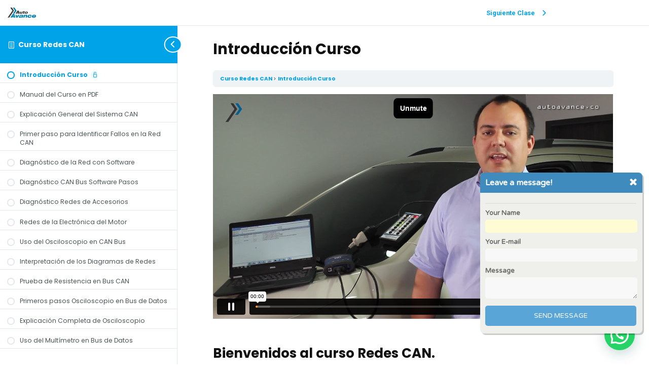

--- FILE ---
content_type: text/html; charset=UTF-8
request_url: https://player.vimeo.com/video/293849665?dnt=1&app_id=122963&controls=1&autoplay=1&muted=1&api=1
body_size: 6188
content:
<!DOCTYPE html>
<html lang="en">
<head>
  <meta charset="utf-8">
  <meta name="viewport" content="width=device-width,initial-scale=1,user-scalable=yes">
  
  <link rel="canonical" href="https://player.vimeo.com/video/293849665">
  <meta name="googlebot" content="noindex,indexifembedded">
  
  
  <title>01 Intro Curso Redes y Multiplexados on Vimeo</title>
  <style>
      body, html, .player, .fallback {
          overflow: hidden;
          width: 100%;
          height: 100%;
          margin: 0;
          padding: 0;
      }
      .fallback {
          
              background-color: transparent;
          
      }
      .player.loading { opacity: 0; }
      .fallback iframe {
          position: fixed;
          left: 0;
          top: 0;
          width: 100%;
          height: 100%;
      }
  </style>
  <link rel="modulepreload" href="https://f.vimeocdn.com/p/4.46.25/js/player.module.js" crossorigin="anonymous">
  <link rel="modulepreload" href="https://f.vimeocdn.com/p/4.46.25/js/vendor.module.js" crossorigin="anonymous">
  <link rel="preload" href="https://f.vimeocdn.com/p/4.46.25/css/player.css" as="style">
</head>

<body>


<div class="vp-placeholder">
    <style>
        .vp-placeholder,
        .vp-placeholder-thumb,
        .vp-placeholder-thumb::before,
        .vp-placeholder-thumb::after {
            position: absolute;
            top: 0;
            bottom: 0;
            left: 0;
            right: 0;
        }
        .vp-placeholder {
            visibility: hidden;
            width: 100%;
            max-height: 100%;
            height: calc(1080 / 1920 * 100vw);
            max-width: calc(1920 / 1080 * 100vh);
            margin: auto;
        }
        .vp-placeholder-carousel {
            display: none;
            background-color: #000;
            position: absolute;
            left: 0;
            right: 0;
            bottom: -60px;
            height: 60px;
        }
    </style>

    

    

    <div class="vp-placeholder-thumb"></div>
    <div class="vp-placeholder-carousel"></div>
    <script>function placeholderInit(t,h,d,s,n,o){var i=t.querySelector(".vp-placeholder"),v=t.querySelector(".vp-placeholder-thumb");if(h){var p=function(){try{return window.self!==window.top}catch(a){return!0}}(),w=200,y=415,r=60;if(!p&&window.innerWidth>=w&&window.innerWidth<y){i.style.bottom=r+"px",i.style.maxHeight="calc(100vh - "+r+"px)",i.style.maxWidth="calc("+n+" / "+o+" * (100vh - "+r+"px))";var f=t.querySelector(".vp-placeholder-carousel");f.style.display="block"}}if(d){var e=new Image;e.onload=function(){var a=n/o,c=e.width/e.height;if(c<=.95*a||c>=1.05*a){var l=i.getBoundingClientRect(),g=l.right-l.left,b=l.bottom-l.top,m=window.innerWidth/g*100,x=window.innerHeight/b*100;v.style.height="calc("+e.height+" / "+e.width+" * "+m+"vw)",v.style.maxWidth="calc("+e.width+" / "+e.height+" * "+x+"vh)"}i.style.visibility="visible"},e.src=s}else i.style.visibility="visible"}
</script>
    <script>placeholderInit(document,  false ,  false , "https://i.vimeocdn.com/video/730594273-39c21040573d54d1ffdcb2a532fe96ecfdf28414f1a75b92e7fdce362941b809-d?mw=80\u0026q=85",  1920 ,  1080 );</script>
</div>

<div id="player" class="player"></div>
<script>window.playerConfig = {"cdn_url":"https://f.vimeocdn.com","vimeo_api_url":"api.vimeo.com","request":{"files":{"dash":{"cdns":{"akfire_interconnect_quic":{"avc_url":"https://vod-adaptive-ak.vimeocdn.com/exp=1769450735~acl=%2Fd4971a82-dd46-43a8-ae31-791fe6d83160%2Fpsid%3De63c0f908525ab04ad547a581d84f49c4876a3ec8d9ad43748d45a33b161257d%2F%2A~hmac=91ea80acddd99133ae99cb907dce6e2425186757976dad1befa0fbab423e163e/d4971a82-dd46-43a8-ae31-791fe6d83160/psid=e63c0f908525ab04ad547a581d84f49c4876a3ec8d9ad43748d45a33b161257d/v2/playlist/av/primary/playlist.json?omit=av1-hevc\u0026pathsig=8c953e4f~kiW8imLFo0Y4QTAe_TDHP5EcgSv72KBg9cIzAmy2Dsc\u0026r=dXM%3D\u0026rh=4BCBFR","origin":"gcs","url":"https://vod-adaptive-ak.vimeocdn.com/exp=1769450735~acl=%2Fd4971a82-dd46-43a8-ae31-791fe6d83160%2Fpsid%3De63c0f908525ab04ad547a581d84f49c4876a3ec8d9ad43748d45a33b161257d%2F%2A~hmac=91ea80acddd99133ae99cb907dce6e2425186757976dad1befa0fbab423e163e/d4971a82-dd46-43a8-ae31-791fe6d83160/psid=e63c0f908525ab04ad547a581d84f49c4876a3ec8d9ad43748d45a33b161257d/v2/playlist/av/primary/playlist.json?pathsig=8c953e4f~kiW8imLFo0Y4QTAe_TDHP5EcgSv72KBg9cIzAmy2Dsc\u0026r=dXM%3D\u0026rh=4BCBFR"},"fastly_skyfire":{"avc_url":"https://skyfire.vimeocdn.com/1769450735-0x63cc443fb4bc541ddd4ab5bef5fa9b704f040c8d/d4971a82-dd46-43a8-ae31-791fe6d83160/psid=e63c0f908525ab04ad547a581d84f49c4876a3ec8d9ad43748d45a33b161257d/v2/playlist/av/primary/playlist.json?omit=av1-hevc\u0026pathsig=8c953e4f~kiW8imLFo0Y4QTAe_TDHP5EcgSv72KBg9cIzAmy2Dsc\u0026r=dXM%3D\u0026rh=4BCBFR","origin":"gcs","url":"https://skyfire.vimeocdn.com/1769450735-0x63cc443fb4bc541ddd4ab5bef5fa9b704f040c8d/d4971a82-dd46-43a8-ae31-791fe6d83160/psid=e63c0f908525ab04ad547a581d84f49c4876a3ec8d9ad43748d45a33b161257d/v2/playlist/av/primary/playlist.json?pathsig=8c953e4f~kiW8imLFo0Y4QTAe_TDHP5EcgSv72KBg9cIzAmy2Dsc\u0026r=dXM%3D\u0026rh=4BCBFR"}},"default_cdn":"akfire_interconnect_quic","separate_av":true,"streams":[{"profile":"175","id":"c1f16629-36e7-467a-b954-c17d2ebcfabc","fps":29.97,"quality":"1080p"},{"profile":"164","id":"437422a2-701c-47b1-8eee-86fe78eca22c","fps":29.97,"quality":"360p"},{"profile":"165","id":"47ec1651-76a1-4fa8-95f4-2edf917fe56a","fps":29.97,"quality":"540p"},{"profile":"174","id":"4f0860c9-6341-4a19-af48-a7f9866cf1e1","fps":29.97,"quality":"720p"}],"streams_avc":[{"profile":"175","id":"c1f16629-36e7-467a-b954-c17d2ebcfabc","fps":29.97,"quality":"1080p"},{"profile":"164","id":"437422a2-701c-47b1-8eee-86fe78eca22c","fps":29.97,"quality":"360p"},{"profile":"165","id":"47ec1651-76a1-4fa8-95f4-2edf917fe56a","fps":29.97,"quality":"540p"},{"profile":"174","id":"4f0860c9-6341-4a19-af48-a7f9866cf1e1","fps":29.97,"quality":"720p"}]},"hls":{"cdns":{"akfire_interconnect_quic":{"avc_url":"https://vod-adaptive-ak.vimeocdn.com/exp=1769450735~acl=%2Fd4971a82-dd46-43a8-ae31-791fe6d83160%2Fpsid%3De63c0f908525ab04ad547a581d84f49c4876a3ec8d9ad43748d45a33b161257d%2F%2A~hmac=91ea80acddd99133ae99cb907dce6e2425186757976dad1befa0fbab423e163e/d4971a82-dd46-43a8-ae31-791fe6d83160/psid=e63c0f908525ab04ad547a581d84f49c4876a3ec8d9ad43748d45a33b161257d/v2/playlist/av/primary/playlist.m3u8?locale=es\u0026omit=av1-hevc-opus\u0026pathsig=8c953e4f~jR00h7lTuzSyibqINrsi3YDbZ4juFJK3EAhjJbNXeHk\u0026r=dXM%3D\u0026rh=4BCBFR\u0026sf=fmp4","origin":"gcs","url":"https://vod-adaptive-ak.vimeocdn.com/exp=1769450735~acl=%2Fd4971a82-dd46-43a8-ae31-791fe6d83160%2Fpsid%3De63c0f908525ab04ad547a581d84f49c4876a3ec8d9ad43748d45a33b161257d%2F%2A~hmac=91ea80acddd99133ae99cb907dce6e2425186757976dad1befa0fbab423e163e/d4971a82-dd46-43a8-ae31-791fe6d83160/psid=e63c0f908525ab04ad547a581d84f49c4876a3ec8d9ad43748d45a33b161257d/v2/playlist/av/primary/playlist.m3u8?locale=es\u0026omit=opus\u0026pathsig=8c953e4f~jR00h7lTuzSyibqINrsi3YDbZ4juFJK3EAhjJbNXeHk\u0026r=dXM%3D\u0026rh=4BCBFR\u0026sf=fmp4"},"fastly_skyfire":{"avc_url":"https://skyfire.vimeocdn.com/1769450735-0x63cc443fb4bc541ddd4ab5bef5fa9b704f040c8d/d4971a82-dd46-43a8-ae31-791fe6d83160/psid=e63c0f908525ab04ad547a581d84f49c4876a3ec8d9ad43748d45a33b161257d/v2/playlist/av/primary/playlist.m3u8?locale=es\u0026omit=av1-hevc-opus\u0026pathsig=8c953e4f~jR00h7lTuzSyibqINrsi3YDbZ4juFJK3EAhjJbNXeHk\u0026r=dXM%3D\u0026rh=4BCBFR\u0026sf=fmp4","origin":"gcs","url":"https://skyfire.vimeocdn.com/1769450735-0x63cc443fb4bc541ddd4ab5bef5fa9b704f040c8d/d4971a82-dd46-43a8-ae31-791fe6d83160/psid=e63c0f908525ab04ad547a581d84f49c4876a3ec8d9ad43748d45a33b161257d/v2/playlist/av/primary/playlist.m3u8?locale=es\u0026omit=opus\u0026pathsig=8c953e4f~jR00h7lTuzSyibqINrsi3YDbZ4juFJK3EAhjJbNXeHk\u0026r=dXM%3D\u0026rh=4BCBFR\u0026sf=fmp4"}},"default_cdn":"akfire_interconnect_quic","separate_av":true}},"file_codecs":{"av1":[],"avc":["c1f16629-36e7-467a-b954-c17d2ebcfabc","437422a2-701c-47b1-8eee-86fe78eca22c","47ec1651-76a1-4fa8-95f4-2edf917fe56a","4f0860c9-6341-4a19-af48-a7f9866cf1e1"],"hevc":{"dvh1":[],"hdr":[],"sdr":[]}},"lang":"en","referrer":"https://www.autoavance.co/lessons/redes-can-1/","cookie_domain":".vimeo.com","signature":"7e3da64ca8553623d98c21c9587e45a1","timestamp":1769447135,"expires":3600,"thumb_preview":{"url":"https://videoapi-sprites.vimeocdn.com/video-sprites/image/6048b9ec-ca48-47d5-83cc-11c34864d2aa.0.jpeg?ClientID=sulu\u0026Expires=1769450734\u0026Signature=0b58bf0a9a9bd9573b0c3e616e317edc789c9ba0","height":2880,"width":4260,"frame_height":240,"frame_width":426,"columns":10,"frames":120},"currency":"USD","session":"7e2865ee6adf7ab668fdcf7d0d5ee73588636ed21769447135","cookie":{"volume":1,"quality":null,"hd":0,"captions":null,"transcript":null,"captions_styles":{"color":null,"fontSize":null,"fontFamily":null,"fontOpacity":null,"bgOpacity":null,"windowColor":null,"windowOpacity":null,"bgColor":null,"edgeStyle":null},"audio_language":null,"audio_kind":null,"qoe_survey_vote":0},"build":{"backend":"31e9776","js":"4.46.25"},"urls":{"js":"https://f.vimeocdn.com/p/4.46.25/js/player.js","js_base":"https://f.vimeocdn.com/p/4.46.25/js","js_module":"https://f.vimeocdn.com/p/4.46.25/js/player.module.js","js_vendor_module":"https://f.vimeocdn.com/p/4.46.25/js/vendor.module.js","locales_js":{"de-DE":"https://f.vimeocdn.com/p/4.46.25/js/player.de-DE.js","en":"https://f.vimeocdn.com/p/4.46.25/js/player.js","es":"https://f.vimeocdn.com/p/4.46.25/js/player.es.js","fr-FR":"https://f.vimeocdn.com/p/4.46.25/js/player.fr-FR.js","ja-JP":"https://f.vimeocdn.com/p/4.46.25/js/player.ja-JP.js","ko-KR":"https://f.vimeocdn.com/p/4.46.25/js/player.ko-KR.js","pt-BR":"https://f.vimeocdn.com/p/4.46.25/js/player.pt-BR.js","zh-CN":"https://f.vimeocdn.com/p/4.46.25/js/player.zh-CN.js"},"ambisonics_js":"https://f.vimeocdn.com/p/external/ambisonics.min.js","barebone_js":"https://f.vimeocdn.com/p/4.46.25/js/barebone.js","chromeless_js":"https://f.vimeocdn.com/p/4.46.25/js/chromeless.js","three_js":"https://f.vimeocdn.com/p/external/three.rvimeo.min.js","hive_sdk":"https://f.vimeocdn.com/p/external/hive-sdk.js","hive_interceptor":"https://f.vimeocdn.com/p/external/hive-interceptor.js","proxy":"https://player.vimeo.com/static/proxy.html","css":"https://f.vimeocdn.com/p/4.46.25/css/player.css","chromeless_css":"https://f.vimeocdn.com/p/4.46.25/css/chromeless.css","fresnel":"https://arclight.vimeo.com/add/player-stats","player_telemetry_url":"https://arclight.vimeo.com/player-events","telemetry_base":"https://lensflare.vimeo.com"},"flags":{"plays":1,"dnt":1,"autohide_controls":0,"preload_video":"metadata_on_hover","qoe_survey_forced":0,"ai_widget":0,"ecdn_delta_updates":0,"disable_mms":0,"check_clip_skipping_forward":0},"country":"US","client":{"ip":"3.128.27.21"},"ab_tests":{"cross_origin_texttracks":{"group":"variant","track":false,"data":null}},"atid":"1096120621.1769447135","ai_widget_signature":"0bfecdb37838dd7cf995d639b3b4ca82ef1e8a6e6aef2394a50159a1a15125c1_1769450735","config_refresh_url":"https://player.vimeo.com/video/293849665/config/request?atid=1096120621.1769447135\u0026expires=3600\u0026referrer=https%3A%2F%2Fwww.autoavance.co%2Flessons%2Fredes-can-1%2F\u0026session=7e2865ee6adf7ab668fdcf7d0d5ee73588636ed21769447135\u0026signature=7e3da64ca8553623d98c21c9587e45a1\u0026time=1769447135\u0026v=1"},"player_url":"player.vimeo.com","video":{"id":293849665,"title":"01 Intro Curso Redes y Multiplexados","width":1920,"height":1080,"duration":62,"url":"","share_url":"https://vimeo.com/293849665","embed_code":"\u003ciframe title=\"vimeo-player\" src=\"https://player.vimeo.com/video/293849665?h=1f181dd30d\" width=\"640\" height=\"360\" frameborder=\"0\" referrerpolicy=\"strict-origin-when-cross-origin\" allow=\"autoplay; fullscreen; picture-in-picture; clipboard-write; encrypted-media; web-share\"   allowfullscreen\u003e\u003c/iframe\u003e","default_to_hd":1,"privacy":"disable","embed_permission":"whitelist","thumbnail_url":"https://i.vimeocdn.com/video/730594273-39c21040573d54d1ffdcb2a532fe96ecfdf28414f1a75b92e7fdce362941b809-d","owner":{"id":36855951,"name":"Auto Avance","img":"https://i.vimeocdn.com/portrait/12420401_60x60?sig=09905db7e153f2aeaf3780f1a81b28415a6d878ca43bca875d322d7bd4544b8d\u0026v=1\u0026region=us","img_2x":"https://i.vimeocdn.com/portrait/12420401_60x60?sig=09905db7e153f2aeaf3780f1a81b28415a6d878ca43bca875d322d7bd4544b8d\u0026v=1\u0026region=us","url":"https://vimeo.com/user36855951","account_type":"live_premium"},"spatial":0,"live_event":null,"version":{"current":null,"available":[{"id":628733992,"file_id":1116440836,"is_current":true}]},"unlisted_hash":null,"rating":{"id":6},"fps":29.97,"bypass_token":"eyJ0eXAiOiJKV1QiLCJhbGciOiJIUzI1NiJ9.eyJjbGlwX2lkIjoyOTM4NDk2NjUsImV4cCI6MTc2OTQ1MDc2MH0.xtKrHIi2ICxzxcJEhoZIu6KD3qhU0hneKZC9ofrnicY","channel_layout":"stereo","ai":0,"locale":"es"},"user":{"id":0,"team_id":0,"team_origin_user_id":0,"account_type":"none","liked":0,"watch_later":0,"owner":0,"mod":0,"logged_in":0,"private_mode_enabled":0,"vimeo_api_client_token":"eyJhbGciOiJIUzI1NiIsInR5cCI6IkpXVCJ9.eyJzZXNzaW9uX2lkIjoiN2UyODY1ZWU2YWRmN2FiNjY4ZmRjZjdkMGQ1ZWU3MzU4ODYzNmVkMjE3Njk0NDcxMzUiLCJleHAiOjE3Njk0NTA3MzUsImFwcF9pZCI6MTE4MzU5LCJzY29wZXMiOiJwdWJsaWMgc3RhdHMifQ.WUIlCU0HYrlZgZe68VtzxeuGkb-ZFsZyM70lqd6AQvQ"},"view":1,"vimeo_url":"vimeo.com","embed":{"audio_track":"","autoplay":1,"autopause":1,"dnt":1,"editor":0,"keyboard":1,"log_plays":1,"loop":0,"muted":1,"on_site":0,"texttrack":"","transparent":1,"outro":"nothing","playsinline":1,"quality":null,"player_id":"","api":null,"app_id":"122963","color":"ff9933","color_one":"000000","color_two":"ff9933","color_three":"ffffff","color_four":"000000","context":"embed.main","settings":{"auto_pip":1,"badge":0,"byline":0,"collections":0,"color":0,"force_color_one":0,"force_color_two":0,"force_color_three":0,"force_color_four":0,"embed":0,"fullscreen":1,"like":0,"logo":0,"playbar":1,"portrait":0,"pip":0,"share":0,"spatial_compass":0,"spatial_label":0,"speed":0,"title":0,"volume":1,"watch_later":0,"watch_full_video":1,"controls":1,"airplay":0,"audio_tracks":0,"chapters":0,"chromecast":0,"cc":0,"transcript":0,"quality":0,"play_button_position":0,"ask_ai":0,"skipping_forward":1,"debug_payload_collection_policy":"default"},"create_interactive":{"has_create_interactive":false,"viddata_url":""},"min_quality":null,"max_quality":null,"initial_quality":null,"prefer_mms":1}}</script>
<script>const fullscreenSupported="exitFullscreen"in document||"webkitExitFullscreen"in document||"webkitCancelFullScreen"in document||"mozCancelFullScreen"in document||"msExitFullscreen"in document||"webkitEnterFullScreen"in document.createElement("video");var isIE=checkIE(window.navigator.userAgent),incompatibleBrowser=!fullscreenSupported||isIE;window.noModuleLoading=!1,window.dynamicImportSupported=!1,window.cssLayersSupported=typeof CSSLayerBlockRule<"u",window.isInIFrame=function(){try{return window.self!==window.top}catch(e){return!0}}(),!window.isInIFrame&&/twitter/i.test(navigator.userAgent)&&window.playerConfig.video.url&&(window.location=window.playerConfig.video.url),window.playerConfig.request.lang&&document.documentElement.setAttribute("lang",window.playerConfig.request.lang),window.loadScript=function(e){var n=document.getElementsByTagName("script")[0];n&&n.parentNode?n.parentNode.insertBefore(e,n):document.head.appendChild(e)},window.loadVUID=function(){if(!window.playerConfig.request.flags.dnt&&!window.playerConfig.embed.dnt){window._vuid=[["pid",window.playerConfig.request.session]];var e=document.createElement("script");e.async=!0,e.src=window.playerConfig.request.urls.vuid_js,window.loadScript(e)}},window.loadCSS=function(e,n){var i={cssDone:!1,startTime:new Date().getTime(),link:e.createElement("link")};return i.link.rel="stylesheet",i.link.href=n,e.getElementsByTagName("head")[0].appendChild(i.link),i.link.onload=function(){i.cssDone=!0},i},window.loadLegacyJS=function(e,n){if(incompatibleBrowser){var i=e.querySelector(".vp-placeholder");i&&i.parentNode&&i.parentNode.removeChild(i);let a=`/video/${window.playerConfig.video.id}/fallback`;window.playerConfig.request.referrer&&(a+=`?referrer=${window.playerConfig.request.referrer}`),n.innerHTML=`<div class="fallback"><iframe title="unsupported message" src="${a}" frameborder="0"></iframe></div>`}else{n.className="player loading";var t=window.loadCSS(e,window.playerConfig.request.urls.css),r=e.createElement("script"),o=!1;r.src=window.playerConfig.request.urls.js,window.loadScript(r),r["onreadystatechange"in r?"onreadystatechange":"onload"]=function(){!o&&(!this.readyState||this.readyState==="loaded"||this.readyState==="complete")&&(o=!0,playerObject=new VimeoPlayer(n,window.playerConfig,t.cssDone||{link:t.link,startTime:t.startTime}))},window.loadVUID()}};function checkIE(e){e=e&&e.toLowerCase?e.toLowerCase():"";function n(r){return r=r.toLowerCase(),new RegExp(r).test(e);return browserRegEx}var i=n("msie")?parseFloat(e.replace(/^.*msie (\d+).*$/,"$1")):!1,t=n("trident")?parseFloat(e.replace(/^.*trident\/(\d+)\.(\d+).*$/,"$1.$2"))+4:!1;return i||t}
</script>
<script nomodule>
  window.noModuleLoading = true;
  var playerEl = document.getElementById('player');
  window.loadLegacyJS(document, playerEl);
</script>
<script type="module">try{import("").catch(()=>{})}catch(t){}window.dynamicImportSupported=!0;
</script>
<script type="module">if(!window.dynamicImportSupported||!window.cssLayersSupported){if(!window.noModuleLoading){window.noModuleLoading=!0;var playerEl=document.getElementById("player");window.loadLegacyJS(document,playerEl)}var moduleScriptLoader=document.getElementById("js-module-block");moduleScriptLoader&&moduleScriptLoader.parentElement.removeChild(moduleScriptLoader)}
</script>
<script type="module" id="js-module-block">if(!window.noModuleLoading&&window.dynamicImportSupported&&window.cssLayersSupported){const n=document.getElementById("player"),e=window.loadCSS(document,window.playerConfig.request.urls.css);import(window.playerConfig.request.urls.js_module).then(function(o){new o.VimeoPlayer(n,window.playerConfig,e.cssDone||{link:e.link,startTime:e.startTime}),window.loadVUID()}).catch(function(o){throw/TypeError:[A-z ]+import[A-z ]+module/gi.test(o)&&window.loadLegacyJS(document,n),o})}
</script>

<script type="application/ld+json">{"embedUrl":"https://player.vimeo.com/video/293849665?h=1f181dd30d","thumbnailUrl":"https://i.vimeocdn.com/video/730594273-39c21040573d54d1ffdcb2a532fe96ecfdf28414f1a75b92e7fdce362941b809-d?f=webp","name":"01 Intro Curso Redes y Multiplexados","description":"This is \"01 Intro Curso Redes y Multiplexados\" by \"Auto Avance\" on Vimeo, the home for high quality videos and the people who love them.","duration":"PT62S","uploadDate":"2018-10-07T18:26:18-04:00","@context":"https://schema.org/","@type":"VideoObject"}</script>

</body>
</html>


--- FILE ---
content_type: text/html; charset=utf-8
request_url: https://widget-b.flyzoo.co/livesupport/offline?xto=https%3A%2F%2Fwww.autoavance.co%2Flessons%2Fredes-can-1%2F&url=https%3A%2F%2Fwww.autoavance.co%2Flessons%2Fredes-can-1%2F&idWebsite=5f3711e1bb547e2020d2efc0&mobile=false&w=1280&h=720&at=msWceIsx5Gxp822VnnnLreUpL3F9q9ERrZfFpqSErGnYElErD7zDtK5a+VrkEu2PChly0UXxVLnWMNEiXaqDBV/qtnr8BXLQ397xfUYI5QpoZa3pf7bKpN6u/EXehfF8LOSsP5wufMCKFWnr1/CKiYi2sbGIsb7/783fi3tG+Wn/jW44TCSxlWBPhc+yRMta5P6kZk1QxrF3hltuecpk5yVJybWgBCy/CWfM051pGn4M3zAl6R0dxtUGW18Nu0Td&fzla=en
body_size: 1718
content:

<!DOCTYPE html>
<html>
<head>
    <meta charset="utf-8">
    <title>Live Support</title>
    <script src="https://ajax.googleapis.com/ajax/libs/jquery/2.0.3/jquery.min.js" type="text/javascript"></script>

    <link href="https://widget-b.flyzoo.co/content/fonts.css" rel="stylesheet" />
    <link href="https://widget-b.flyzoo.co/content/flyzoo.popup.css" rel="stylesheet" type="text/css" />
    <link href='//fonts.googleapis.com/css?family=Varela+Round&subset=latin,latin-ext,cyrillic-ext,vietnamese,cyrillic' rel='stylesheet' type='text/css'>

    <script>
        var _email = "";
        var _name = "";
        var _RequirePhone = "";
        var _txtErrorSendingMessage = "Ooops.... error sending message!";
        var _txtMessageAlreadySent = "Message already sent!";
        var _txtClose = "Close";
        var _txtYes = "Yes"
        var _nonce = "83ad57-537475-960b7d";
    </script>

</head>
<body>
    <div id="overlay"></div>
    <div id="loader" class="overlay">
        <div id="spin" style="display:table-cell;vertical-align: middle;">

        </div>
    </div>
    <div id="ok" class="overlay" >
        <div style="display:table-cell;vertical-align: middle; text-align:center">
            <div class="icon flyzoo-icon-ok" style="font-size:80px">
            </div><br /><br />
            <span style="font-size: 20px">Your message has been sent.</span>
            <br /><br />
            <!-- button -->
            <div id="btnOk" class="btnOk option gray" style="float:none!important;margin:0 auto">
                <span>CLOSE</span>
            </div>
        </div>
    </div>
    <div id="container">
        <div id="header" style="float:left;">
            <div style="float: left; margin-left: 10px; margin-top: 10px; font-size: 16px; font-weight: bold">
                Leave a message!
            </div>
            <div id="btnClose" class="icon flyzoo-icon-close" style="margin-right:8px; margin-top:8px; float:right;">
            </div>

        </div>
        <div id="wrap">
            <div id="content">
                <div style="font-size:13px">

                    

                </div>

                <div style="float:left; width:100%">
                    <div class="hrDiv"></div>

                    <div>
                       
                        <!-- name -->
                        <strong style="float: left; margin-bottom: 5px; ">Your Name <span id="rqName" style="display: none; font-size: 10px; color: #d90000">&nbsp;* Required</span></strong>
                        <br />
                        <input autocomplete="flyzoo-off" type="text" id="name" /><br />
                        <!-- email --> 
                        <strong style="float: left; margin-bottom: 5px; ">Your E-mail <span id="rqMail" style="display: none; font-size: 10px; color: #d90000">&nbsp;* Required</span></strong>
                        <br />
                        <input autocomplete="flyzoo-off" type="text" id="email" /><br />
                        <!-- phone -->
                        <div style="clear:both"></div>
                        <div id="divPhone" style="display:none">
                            <strong style="float: left; margin-bottom: 5px; width:auto; ">Phone Number <span id="rqPhone" style="display: none; font-size: 10px; color: #d90000">&nbsp;* Required</span></strong>
                            <input autocomplete="flyzoo-off" type="text" id="phone" />
                            <br />
                        </div>
                      
                        <strong style="float: left; margin-bottom: 5px; width:auto; ">Message <span id="rqMessage" style="display: none; font-size: 10px; color: #d90000">&nbsp;* Required</span></strong>
                        <br />
                    </div>
                    <textarea id="message"></textarea>

                    <!-- button -->
                    <div id="btnSend" class="option">
                        <span>SEND MESSAGE</span>
                    </div>
                    <div id="powered">
                        Powered by <a href="http://www.flyzoo.co" title="chat for website">Flyzoo Live Chat</a>
                    </div>
                </div>
            </div>
        </div>

    </div>

    <form id="__AjaxAntiForgeryForm" action="#" method="post"><input name="__RequestVerificationToken" type="hidden" value="UexX6KLqpEREJkY8gTHqMfHLWDltsIUt5emLjgqolh4IUSoTK4Gxx317qf5d6rHzn13vjjzNDDO0ZSUmETbldygkNOE1" /></form>

    <script src="https://ajax.googleapis.com/ajax/libs/jquery/2.0.3/jquery.min.js" type="text/javascript"></script>

        <script src="https://widget-b.flyzoo.co/scripts/flyzoo.offline.bundle.js"></script>
</body>
</html>

--- FILE ---
content_type: text/html; charset=utf-8
request_url: https://www.google.com/recaptcha/api2/aframe
body_size: -95
content:
<!DOCTYPE HTML><html><head><meta http-equiv="content-type" content="text/html; charset=UTF-8"></head><body><script nonce="ZLXhd7LF7jsX4g56gbpA1w">/** Anti-fraud and anti-abuse applications only. See google.com/recaptcha */ try{var clients={'sodar':'https://pagead2.googlesyndication.com/pagead/sodar?'};window.addEventListener("message",function(a){try{if(a.source===window.parent){var b=JSON.parse(a.data);var c=clients[b['id']];if(c){var d=document.createElement('img');d.src=c+b['params']+'&rc='+(localStorage.getItem("rc::a")?sessionStorage.getItem("rc::b"):"");window.document.body.appendChild(d);sessionStorage.setItem("rc::e",parseInt(sessionStorage.getItem("rc::e")||0)+1);localStorage.setItem("rc::h",'1769447139179');}}}catch(b){}});window.parent.postMessage("_grecaptcha_ready", "*");}catch(b){}</script></body></html>

--- FILE ---
content_type: text/css; charset=utf-8
request_url: https://www.autoavance.co/wp-content/themes/nalaedu/css/woocommerce.css?ver=6.8.3
body_size: 6827
content:
.woocommerce .col2-set,.woocommerce-page .col2-set{width:100%}.woocommerce .col2-set .col-1,.woocommerce-page .col2-set .col-1{float:left;width:48%;padding:0}.woocommerce .col2-set .col-2,.woocommerce-page .col2-set .col-2{float:right;width:48%;padding:0}.woocommerce .woocommerce-result-count,.woocommerce-page .woocommerce-result-count{display:none}.woocommerce .woocommerce-ordering,.woocommerce-page .woocommerce-ordering{float:left}.woocommerce{-webkit-font-smoothing:antialiased}.woocommerce .entry-content{font-size:17px}.woocommerce input{height:2.8571428571em}.woocommerce input[type="submit"],.woocommerce input[type="button"],.woocommerce input[type="checkbox"],.woocommerce input[type="radio"]{height:auto}.woocommerce .select2-container--default .select2-selection--single{height:2.8571428571em;border-color:#e5e5e5}.woocommerce .select2-container--default .select2-selection--single .select2-selection__rendered{line-height:2.8571428571em}.woocommerce .select2-container--default .select2-selection--single .select2-selection__arrow{height:inherit;right:6px}.woocommerce .star-rating{font-size:11px;width:5.8em}.woocommerce .star-rating:before,.woocommerce .star-rating span:before{color:#016893;letter-spacing:1.4px}.woocommerce .woocommerce-message,.woocommerce .woocommerce-error,.woocommerce .woocommerce-info{display:flex;align-items:center;flex-wrap:wrap;border:1px solid #ebebeb;margin-bottom:40px !important;padding:10px 25px 10px 3.5em !important;line-height:1.9;font-family:Roboto,Arial,sans-serif;font-size:1.0714285714rem;-webkit-font-smoothing:antialiased}@media (max-width: 540px){.woocommerce .woocommerce-message,.woocommerce .woocommerce-error,.woocommerce .woocommerce-info{padding-left:10px !important;justify-content:center}}.woocommerce .woocommerce-message:before,.woocommerce .woocommerce-error:before,.woocommerce .woocommerce-info:before{top:calc(50% - 11px);color:#333;color:var(--main-color);opacity:0.2}@media (max-width: 540px){.woocommerce .woocommerce-message:before,.woocommerce .woocommerce-error:before,.woocommerce .woocommerce-info:before{display:none}}.woocommerce .woocommerce-message a,.woocommerce .woocommerce-error a,.woocommerce .woocommerce-info a{color:#444;border-bottom:1px solid;border-bottom-color:var(--main-color);margin-left:4px}.woocommerce .woocommerce-message a:hover,.woocommerce .woocommerce-error a:hover,.woocommerce .woocommerce-info a:hover{opacity:1;border-bottom-color:#000}.woocommerce .woocommerce-message .button,.woocommerce .woocommerce-error .button,.woocommerce .woocommerce-info .button{order:3;margin-left:auto;flex-shrink:0}@media (max-width: 540px){.woocommerce .woocommerce-message .button,.woocommerce .woocommerce-error .button,.woocommerce .woocommerce-info .button{margin-left:initial;margin-top:10px}}.woocommerce span.onsale{position:absolute;z-index:1;padding:0 15px;border-radius:6px;min-width:0;min-height:0;background:#016893;color:#fff;font-size:12px;font-weight:600;line-height:27px;text-transform:uppercase;letter-spacing:0.1em}.woocommerce form .form-row{margin-bottom:20px;font-family:Roboto,Arial,sans-serif;font-size:1.0714285714rem}.woocommerce form .form-row label{margin-bottom:4px}.woocommerce form .form-row .required{color:#ef6c6c;font-weight:normal;font-size:.8571428571rem}.woocommerce form .form-row textarea{height:115px}.woocommerce form h3{margin-top:0;font-size:17px}.woocommerce form .select2-container .select2-choice{border:1px solid #e5e5e5;padding:5px 15px;color:#b4b4b4}.woocommerce form .select2-drop-active{border-color:#e5e5e5}.woocommerce form #ship-to-different-address-checkbox{display:inline-block;margin-top:5px;margin-right:10px;vertical-align:top}.woocommerce form.login,.woocommerce form.checkout_coupon,.woocommerce form.register{border:1px solid #ebebeb;border-radius:6px;padding:30px}.woocommerce .main .button{font-family:Roboto,Arial,sans-serif}.woocommerce a.button,.woocommerce button.button,.woocommerce input.button,.woocommerce #respond input#submit{border:0;border-radius:6px;background:#016893;color:#fff;padding:13px 21px;font-size:12px;font-weight:500;-webkit-font-smoothing:initial;transition:all .25s ease-in-out}.woocommerce a.button.alt,.woocommerce a.button.alt:hover,.woocommerce button.button.alt,.woocommerce button.button.alt:hover,.woocommerce input.button.alt,.woocommerce input.button.alt:hover,.woocommerce #respond input#submit.alt,.woocommerce #respond input#submit.alt:hover{background:#016893;color:#fff;-webkit-font-smoothing:initial}.woocommerce a.button.alt,.woocommerce button.button.alt,.woocommerce input.button.alt,.woocommerce #respond input#submit.alt{transition:all .25s ease-in-out}.woocommerce a.button.alt:hover,.woocommerce button.button.alt:hover,.woocommerce input.button.alt:hover,.woocommerce #respond input#submit.alt:hover{background-color:#014460;color:#95dffe;box-shadow:0 5px 10px rgba(0,0,0,0.1),0 3px 6px rgba(0,0,0,0.07);transform:translateY(-1px)}.woocommerce a.button:hover,.woocommerce button.button:hover,.woocommerce input.button:hover,.woocommerce #respond input#submit:hover{background-color:#014460;color:#95dffe;box-shadow:0 5px 10px rgba(0,0,0,0.1),0 3px 6px rgba(0,0,0,0.07);transform:translateY(-1px)}.woocommerce a.button:hover,.woocommerce button.button:hover,.woocommerce input.button:hover,.woocommerce #respond input#submit:hover{background:#016893;color:#fff}.woocommerce a.button:disabled,.woocommerce a.button.disabled,.woocommerce a.button:disabled[disabled],.woocommerce button.button:disabled,.woocommerce button.button.disabled,.woocommerce button.button:disabled[disabled],.woocommerce input.button:disabled,.woocommerce input.button.disabled,.woocommerce input.button:disabled[disabled],.woocommerce #respond input#submit:disabled,.woocommerce #respond input#submit.disabled,.woocommerce #respond input#submit:disabled[disabled]{padding:13px 21px;opacity:0.6;color:#fff}.woocommerce .quantity{position:relative;padding-right:25px}.woocommerce .quantity .qty{padding:0 10px !important;margin:0 !important;width:40px;height:40px;border-color:#ebebeb;appearance:none;-moz-appearance:textfield;font-family:Roboto,Arial,sans-serif;font-size:13px}.woocommerce .quantity .qty::-webkit-inner-spin-button,.woocommerce .quantity .qty::-webkit-outer-spin-button{-webkit-appearance:none;margin:0}.woocommerce .amount{color:#016893}.woocommerce .vertical-buttons{position:absolute;top:0;right:0;width:26px}.woocommerce .vertical-buttons input{display:block;float:none;width:26px;height:20px;padding:0 !important;margin:0 !important;border:1px solid #ebebeb;box-sizing:border-box;background:#fafafa;color:#b4b4b4;font-size:14px;line-height:20px}.woocommerce .vertical-buttons .minus{border-top:0}.woocommerce nav.woocommerce-pagination{margin-top:20px;font-family:Roboto,Arial,sans-serif}.woocommerce nav.woocommerce-pagination ul{border:0;margin:0;text-align:center}.woocommerce nav.woocommerce-pagination ul li{border:0}.woocommerce nav.woocommerce-pagination ul li a,.woocommerce nav.woocommerce-pagination ul li span{color:#a0a0a0;padding:8px 10px;margin-right:5px;border:1px solid #ebebeb;background:transparent;font-size:12px;font-weight:600}.woocommerce nav.woocommerce-pagination ul li span.current,.woocommerce nav.woocommerce-pagination ul li a:hover{background:#016893;border-color:#016893;color:#fff}.woocommerce .woocommerce-ordering,.woocommerce-page .woocommerce-ordering{position:relative;margin:0;margin-bottom:40px;font-family:Roboto,Arial,sans-serif}.woocommerce .order-select,.woocommerce-page .order-select{cursor:pointer;min-width:266px;margin:0;box-sizing:border-box;color:#5b5b5b;font-size:14px;font-weight:500;letter-spacing:0;-webkit-font-smoothing:antialiased}.woocommerce .order-select>span,.woocommerce-page .order-select>span{display:block;padding:0 22px;min-width:200px;border:1px solid #ebebeb;box-sizing:border-box;text-transform:capitalize;text-align:left;height:44px;line-height:44px}.woocommerce .order-select .fa,.woocommerce-page .order-select .fa{float:right;line-height:40px;font-size:16px;padding:0 14px;margin-right:-15px;color:#9a9a9a}.woocommerce .order-select .drop,.woocommerce-page .order-select .drop{position:absolute;top:44px;z-index:100;width:100%;box-sizing:border-box;border:1px solid #ebebeb;border-top:0;visibility:hidden;opacity:0;background:#fff;transition:all 0.2s ease-in;box-shadow:0 2px 4px -2px rgba(0,0,0,0.15),0px 4px 18px -2px rgba(0,0,0,0.15)}.woocommerce .order-select .drop li:first-child a,.woocommerce-page .order-select .drop li:first-child a{border-top:0}.woocommerce .order-select .drop li a,.woocommerce-page .order-select .drop li a{border-top:1px solid #ebebeb;padding:9px 22px;display:block;color:inherit}.woocommerce .order-select .drop a:hover,.woocommerce .order-select .drop li.active,.woocommerce-page .order-select .drop a:hover,.woocommerce-page .order-select .drop li.active{color:#016893}.woocommerce .order-select:hover .drop,.woocommerce-page .order-select:hover .drop{visibility:visible;opacity:1}.woocommerce .product a img,.woocommerce .images img{box-shadow:none;filter:none}.woocommerce .product a img:hover,.woocommerce .images img:hover{box-shadow:none;transform:none}.woocommerce .flex-viewport,.woocommerce div.product .flex-control-thumbs li img,.woocommerce .product-thumb{box-shadow:0 3px 12px -1px rgba(7,10,25,0.2),0 22px 27px -20px rgba(7,10,25,0.2);transition:all .3s ease}.woocommerce .flex-viewport:hover,.woocommerce div.product .flex-control-thumbs li img:hover,.woocommerce .product-thumb:hover{box-shadow:0 15px 45px -5px rgba(7,10,25,0.25);transform:translate(0, -2px)}.woocommerce ul.products{font-family:Roboto,Arial,sans-serif;margin:0 -15px;-webkit-font-smoothing:initial}.woocommerce ul.products li.product{margin:0;margin-bottom:40px;padding:0 30px;width:33.3333333333%;box-sizing:border-box;text-align:left;-webkit-font-smoothing:antialiased}.woocommerce ul.products li.product .button{margin:0}.woocommerce ul.products li.product a img{margin:0}.woocommerce ul.products li.product h3,.woocommerce ul.products li.product .woocommerce-loop-product__title{padding:0;margin-top:29px;margin-bottom:7px;font-size:18px;font-weight:600;line-height:1.5}.woocommerce ul.products li.product .product-cat{display:block;color:#b4b4b4;font-size:11px;font-weight:500;letter-spacing:0.075em;text-transform:uppercase}.woocommerce ul.products li.product .star-rating{position:absolute;top:12px;right:25px;opacity:0;font-size:11px;transition:0.2s ease-in}.woocommerce ul.products li.product.sale .star-rating{right:auto;left:25px}.woocommerce ul.products li.product .onsale{top:10px;right:15px;margin:0}.woocommerce ul.products li.product .price{margin-top:10px;font-size:18px;letter-spacing:0.02em}.woocommerce ul.products li.product .price .amount{font-weight:600}.woocommerce ul.products li.product .price ins{text-decoration:none}.woocommerce ul.products li.product .price del{display:inline-block;margin-right:5px;opacity:0.9;font-size:0.9em}.woocommerce ul.products li.product .price del .amount{color:#b4b4b4;font-weight:400}.woocommerce ul.products .product-thumb{margin:0 -15px;position:relative;overflow:hidden;text-align:initial}.woocommerce ul.products .add_to_cart_button,.woocommerce ul.products .product_type_external,.woocommerce ul.products .added_to_cart{position:absolute;left:0;bottom:0;padding:0;border-radius:6px;width:100%;box-sizing:border-box;color:#fff;font-size:11px;font-weight:500;letter-spacing:0.1em;line-height:36px;text-transform:uppercase;text-align:center;transform:translateY(100%)}@media (max-width: 540px){.woocommerce ul.products .add_to_cart_button,.woocommerce ul.products .product_type_external,.woocommerce ul.products .added_to_cart{transform:none}}.woocommerce ul.products .add_to_cart_button.loading,.woocommerce ul.products .product_type_external.loading,.woocommerce ul.products .added_to_cart.loading{opacity:0.8}.woocommerce ul.products .add_to_cart_button.loading:before,.woocommerce ul.products .product_type_external.loading:before,.woocommerce ul.products .added_to_cart.loading:before{content:"\f1ce";animation:fa-spin 2s infinite linear}.woocommerce ul.products .add_to_cart_button.loading:after,.woocommerce ul.products .product_type_external.loading:after,.woocommerce ul.products .added_to_cart.loading:after{display:none}.woocommerce ul.products .add_to_cart_button:before,.woocommerce ul.products .product_type_external:before,.woocommerce ul.products .added_to_cart:before{content:"\f07a";display:inline-block;font-family:FontAwesome;font-size:12px;margin-right:10px}.woocommerce ul.products .add_to_cart_button.added,.woocommerce ul.products .product_type_external.added,.woocommerce ul.products .added_to_cart.added{opacity:0}.woocommerce ul.products .add_to_cart_button.added:after,.woocommerce ul.products .product_type_external.added:after,.woocommerce ul.products .added_to_cart.added:after{display:none}.woocommerce ul.products .added_to_cart{animation:0.8s fade-in-up}.woocommerce ul.products .added_to_cart:before{content:"\f00c"}.woocommerce ul.products .product:hover .add_to_cart_button,.woocommerce ul.products .product:hover .product_type_external{transform:none}.woocommerce ul.products .product:hover .star-rating{opacity:1}.woocommerce ul.products .product:hover .product-thumb{box-shadow:0 15px 45px -5px rgba(7,10,25,0.25)}.no-sidebar ul.products li.product,.no-sidebar ul.products li.product,.no-sidebar .upsells.products ul li.product,.no-sidebar upsells.products ul li.product{width:25%}@media (max-width: 940px){.no-sidebar ul.products li.product,.no-sidebar ul.products li.product,.no-sidebar .upsells.products ul li.product,.no-sidebar upsells.products ul li.product{width:50%}}@media (max-width: 540px){.no-sidebar ul.products li.product,.no-sidebar ul.products li.product,.no-sidebar .upsells.products ul li.product,.no-sidebar upsells.products ul li.product{width:100%}}.woocommerce ul.products.columns-1 li.product,.woocommerce-page ul.products.columns-1 li.product{width:100%;margin-right:0}.woocommerce ul.products.columns-2 li.product,.woocommerce-page ul.products.columns-2 li.product{width:50%}.woocommerce ul.products.columns-3 li.product,.woocommerce-page ul.products.columns-3 li.product{width:33.3333333333%}.woocommerce ul.products.columns-4 li.product,.woocommerce-page ul.products.columns-4 li.product{width:25%}.woocommerce ul.products.columns-5 li.product,.woocommerce-page ul.products.columns-5 li.product{width:20%}.woocommerce ul.products.columns-6 li.product,.woocommerce-page ul.products.columns-6 li.product{width:16.6666666667%}.woocommerce.columns-1 ul.products li.product,.woocommerce-page.columns-1 ul.products li.product{width:100%;margin-right:0}.woocommerce.columns-2 ul.products li.product,.woocommerce-page.columns-2 ul.products li.product{width:50%}.woocommerce.columns-3 ul.products li.product,.woocommerce-page.columns-3 ul.products li.product{width:33.3333333333%}.woocommerce.columns-4 ul.products li.product,.woocommerce-page.columns-4 ul.products li.product{width:25%}.woocommerce.columns-5 ul.products li.product,.woocommerce-page.columns-5 ul.products li.product{width:20%}.woocommerce.columns-6 ul.products li.product,.woocommerce-page.columns-6 ul.products li.product{width:16.6666666667%}.woocommerce.widget{font-family:Roboto,Arial,sans-serif}.woocommerce .widget_price_filter .price_slider_wrapper{padding-top:4px}.woocommerce .widget_price_filter .price_slider_amount{text-transform:uppercase;letter-spacing:0.11em}.woocommerce .widget_price_filter .price_slider_amount .button{border:0;border-radius:6px;background:#016893;color:#fff;padding:11px 22px;font-size:11px;font-weight:600}.woocommerce .widget_price_filter .price_label{color:#c3c3c3;font-size:12px;font-weight:500;line-height:33px}.woocommerce .widget_price_filter .price_label .from,.woocommerce .widget_price_filter .price_label .to{color:#016893}.woocommerce .widget_price_filter .ui-slider{margin:0 8px;margin-top:5px}.woocommerce .widget_price_filter .ui-slider .ui-slider-handle{width:17px;height:17px;top:-6px;margin-left:-8px;background-color:#016893;border-radius:50%}.woocommerce .widget_price_filter .ui-slider .ui-slider-range{background-color:#ebebeb}.woocommerce .widget_price_filter .price_slider_wrapper .ui-widget-content{background-color:#d2d2d2;margin-bottom:40px}.woocommerce .widget_price_filter .ui-slider-horizontal{height:6px}.woocommerce ul.cart_list li,.woocommerce ul.product_list_widget li{overflow:hidden;padding:0;padding-bottom:20px;margin-bottom:20px;border-bottom:1px solid #ebebeb}.woocommerce ul.cart_list li:last-child,.woocommerce ul.product_list_widget li:last-child{padding-bottom:0;margin-bottom:0;border:0}.woocommerce ul.cart_list li img,.woocommerce ul.product_list_widget li img{margin:0;margin-right:24px;float:left;width:87px}.woocommerce ul.cart_list li a,.woocommerce ul.product_list_widget li a{margin-bottom:4px;font-size:16px;font-weight:500;line-height:1.5}.woocommerce ul.cart_list .product-title,.woocommerce ul.product_list_widget .product-title{transition:opacity 0.25s ease-in}.woocommerce ul.cart_list .product-title:hover,.woocommerce ul.product_list_widget .product-title:hover{opacity:0.8}.woocommerce ul.cart_list .star-rating,.woocommerce ul.product_list_widget .star-rating{margin-top:8px;margin-bottom:9px}.woocommerce ul.cart_list .amount,.woocommerce ul.product_list_widget .amount{color:#9a9a9a;font-size:13px;font-weight:500;letter-spacing:0.09em;line-height:1.1}.woocommerce ul.cart_list ins,.woocommerce ul.product_list_widget ins{text-decoration:none}.woocommerce ul.cart_list del .amount,.woocommerce ul.product_list_widget del .amount{opacity:0.8;font-weight:400}.woocommerce.widget_shopping_cart .cart_list li{padding-left:0}.woocommerce.widget_shopping_cart .cart_list li a.remove{z-index:1;top:2px;left:2px;padding:2px;border-radius:50%;background:rgba(255,255,255,0.5);color:#222 !important;line-height:1.2}.woocommerce.widget_shopping_cart .quantity{font-size:12px;font-weight:normal;color:#b4b4b4}.woocommerce.widget_shopping_cart .total{border-top:1px solid #ebebeb;padding:0;margin-top:20px;padding-top:15px}.woocommerce.widget_shopping_cart .total>strong{margin-right:5px;font-size:12px;text-transform:uppercase;letter-spacing:0.08em}.main-footer ul.product_list_widget li{margin-top:-4px;margin-bottom:25px;padding-bottom:0;border-bottom:0}.main-footer ul.product_list_widget li .image{overflow:hidden;display:block;float:left;margin-top:4px;max-height:67px}.main-footer ul.product_list_widget li img{margin-top:-10px}.woocommerce .woocommerce-noreviews{font-family:Roboto,Arial,sans-serif}.woocommerce div.product,.woocommerce #content div.product{font-family:Roboto,Arial,sans-serif}.woocommerce div.product .onsale,.woocommerce #content div.product .onsale{top:0;left:0}.woocommerce div.product p.stock,.woocommerce #content div.product p.stock{font-size:1.0714285714rem;font-weight:500}@media (min-width: 767px){.woocommerce div.product div.images,.woocommerce #content div.product div.images{float:left;width:60%}.woocommerce div.product div.images:after,.woocommerce div.product div.images:before,.woocommerce #content div.product div.images:after,.woocommerce #content div.product div.images:before{content:"";display:table}.woocommerce div.product div.images:after,.woocommerce #content div.product div.images:after{clear:both}.woocommerce div.product .woocommerce-main-image,.woocommerce div.product .woocommerce-product-gallery__image:nth-child(1),.woocommerce div.product .flex-viewport,.woocommerce #content div.product .woocommerce-main-image,.woocommerce #content div.product .woocommerce-product-gallery__image:nth-child(1),.woocommerce #content div.product .flex-viewport{float:right;width:80%;width:calc(100% - 130px)}.woocommerce div.product .onsale,.woocommerce #content div.product .onsale{left:130px;top:0}.woocommerce div.product div.images .flex-control-thumbs,.woocommerce #content div.product div.images .flex-control-thumbs{overflow:initial}.woocommerce div.product div.images .flex-control-thumbs li,.woocommerce #content div.product div.images .flex-control-thumbs li{width:100px;margin-right:30px;margin-bottom:15px}.woocommerce div.product div.images .flex-control-thumbs li img,.woocommerce #content div.product div.images .flex-control-thumbs li img{transition:0.3s ease-in;opacity:0.5}.woocommerce div.product div.images .flex-control-thumbs li img:hover,.woocommerce #content div.product div.images .flex-control-thumbs li img:hover{opacity:1}.woocommerce div.product div.thumbnails,.woocommerce #content div.product div.thumbnails{float:left;padding-top:0 !important;width:100px;margin-right:30px}.woocommerce div.product div.thumbnails a,.woocommerce #content div.product div.thumbnails a{display:block;float:none;width:auto !important;margin:0;margin-bottom:15px;opacity:0.5}.woocommerce div.product div.thumbnails a:hover,.woocommerce #content div.product div.thumbnails a:hover{opacity:1}}@media (max-width: 767px){.woocommerce div.product div.images .flex-control-thumbs,.woocommerce #content div.product div.images .flex-control-thumbs{margin-top:8px;margin-right:-8px}.woocommerce div.product div.images .flex-control-thumbs li,.woocommerce #content div.product div.images .flex-control-thumbs li{padding-right:8px;box-sizing:border-box}}.woocommerce div.product div.summary,.woocommerce #content div.product div.summary{padding-left:30px;margin-top:-5px;float:right;width:40%;box-sizing:border-box}.woocommerce div.product div.summary p.price,.woocommerce div.product div.summary span.price,.woocommerce #content div.product div.summary p.price,.woocommerce #content div.product div.summary span.price{margin-top:28px;margin-bottom:24px;color:#016893;font-size:21px;font-weight:400;line-height:1}.woocommerce div.product div.summary p.price del,.woocommerce div.product div.summary span.price del,.woocommerce #content div.product div.summary p.price del,.woocommerce #content div.product div.summary span.price del{margin-right:4px;color:#b4b4b4}.woocommerce div.product div.summary p.price del .amount,.woocommerce div.product div.summary span.price del .amount,.woocommerce #content div.product div.summary p.price del .amount,.woocommerce #content div.product div.summary span.price del .amount{color:inherit}.woocommerce div.product div.summary p.price ins,.woocommerce div.product div.summary span.price ins,.woocommerce #content div.product div.summary p.price ins,.woocommerce #content div.product div.summary span.price ins{text-decoration:none;font-weight:500}.woocommerce div.product .product-cat,.woocommerce #content div.product .product-cat{display:block;color:#b4b4b4;font-size:12px;font-weight:500;text-transform:uppercase;letter-spacing:0.09em}.woocommerce div.product .product-cat a,.woocommerce #content div.product .product-cat a{color:inherit}.woocommerce div.product .product-cat a+a,.woocommerce #content div.product .product-cat a+a{margin-left:10px}.woocommerce div.product .woocommerce-product-rating,.woocommerce #content div.product .woocommerce-product-rating{margin:0}.woocommerce div.product .product_title,.woocommerce #content div.product .product_title{font-size:30px;font-weight:600;line-height:1.5}.woocommerce div.product .woocommerce-review-link,.woocommerce #content div.product .woocommerce-review-link{display:none}.woocommerce div.product form.cart,.woocommerce #content div.product form.cart{margin-top:50px}.woocommerce div.product form.cart .button,.woocommerce #content div.product form.cart .button{float:left;height:40px;width:220px;box-sizing:border-box}.woocommerce div.product form.cart div.quantity,.woocommerce #content div.product form.cart div.quantity{margin-right:25px}.woocommerce div.product .product_meta,.woocommerce #content div.product .product_meta{margin-top:30px;padding-top:25px;border-top:1px solid #ebebeb;font-size:12px;text-transform:uppercase;letter-spacing:0.1em}.woocommerce div.product .product_meta>span,.woocommerce #content div.product .product_meta>span{display:block;margin-bottom:2px;color:#b4b4b4;font-weight:normal}.woocommerce div.product .product_meta a,.woocommerce #content div.product .product_meta a{color:inherit}.woocommerce div.product .product_meta .label,.woocommerce #content div.product .product_meta .label{color:#161616;font-weight:600}.woocommerce div.product .product_meta .posted_in,.woocommerce #content div.product .product_meta .posted_in{display:none}.woocommerce div.product .woocommerce-tabs,.woocommerce #content div.product .woocommerce-tabs{padding-top:65px}.woocommerce div.product .woocommerce-tabs ul.tabs,.woocommerce #content div.product .woocommerce-tabs ul.tabs{text-align:center;margin-bottom:55px}.woocommerce div.product .woocommerce-tabs ul.tabs:before,.woocommerce #content div.product .woocommerce-tabs ul.tabs:before{top:50%;margin-top:-1px;border-color:#ebebeb}.woocommerce div.product .woocommerce-tabs ul.tabs li.active,.woocommerce div.product .woocommerce-tabs ul.tabs li:hover,.woocommerce #content div.product .woocommerce-tabs ul.tabs li.active,.woocommerce #content div.product .woocommerce-tabs ul.tabs li:hover{border:1px solid #efefef;background:#fafafa;color:#888}@media (max-width: 540px){.woocommerce div.product .woocommerce-tabs ul.tabs li.active,.woocommerce div.product .woocommerce-tabs ul.tabs li:hover,.woocommerce #content div.product .woocommerce-tabs ul.tabs li.active,.woocommerce #content div.product .woocommerce-tabs ul.tabs li:hover{border-bottom:0}}.woocommerce div.product .woocommerce-tabs ul.tabs li,.woocommerce #content div.product .woocommerce-tabs ul.tabs li{padding:0;margin:0 -4px;position:relative;z-index:1;border:1px solid #efefef;border-radius:6px;background:#fff}@media (max-width: 540px){.woocommerce div.product .woocommerce-tabs ul.tabs li,.woocommerce #content div.product .woocommerce-tabs ul.tabs li{display:block;margin:0;border-bottom:0}.woocommerce div.product .woocommerce-tabs ul.tabs li:last-child,.woocommerce #content div.product .woocommerce-tabs ul.tabs li:last-child{border-bottom:1px solid #efefef}}.woocommerce div.product .woocommerce-tabs ul.tabs li:before,.woocommerce div.product .woocommerce-tabs ul.tabs li:after,.woocommerce #content div.product .woocommerce-tabs ul.tabs li:before,.woocommerce #content div.product .woocommerce-tabs ul.tabs li:after{display:none}.woocommerce div.product .woocommerce-tabs ul.tabs li a,.woocommerce #content div.product .woocommerce-tabs ul.tabs li a{padding:0 20px;color:#acacac;font-size:12px;font-weight:500;line-height:34px;text-transform:uppercase;letter-spacing:0.1em}@media (max-width: 540px){.woocommerce div.product .woocommerce-tabs ul.tabs li a,.woocommerce #content div.product .woocommerce-tabs ul.tabs li a{display:block}}.woocommerce div.product .woocommerce-tabs ul.tabs li a:hover,.woocommerce #content div.product .woocommerce-tabs ul.tabs li a:hover{color:inherit}.woocommerce div.product .woocommerce-tabs .panel>h2,.woocommerce #content div.product .woocommerce-tabs .panel>h2{display:none}.woocommerce .related.products,.woocommerce .upsells.products{margin-top:80px;margin-bottom:-60px}.woocommerce .related.products .section-head,.woocommerce .upsells.products .section-head{display:block;margin-bottom:50px}.woocommerce table.shop_attributes{color:#9a9a9a;font-size:14px}.woocommerce table.shop_attributes th,.woocommerce table.shop_attributes td{border:0;padding:8px 0;background:#fff;font-style:normal}.woocommerce table.shop_attributes th p,.woocommerce table.shop_attributes td p{padding:0}.woocommerce table.shop_attributes th{width:200px;padding:0 16px;box-sizing:border-box;color:#161616;font-weight:normal}.woocommerce table.shop_attributes .alt th,.woocommerce table.shop_attributes .alt td{background:#fafafa}.woocommerce #reviews #comments>h2{display:none}.woocommerce #reviews #comments ol.commentlist li{margin-bottom:40px;border-bottom:1px solid #f6f6f6;padding-bottom:30px}.woocommerce #reviews #comments ol.commentlist li:last-child{margin-bottom:0;padding-bottom:0;border-bottom:0}.woocommerce #reviews #comments ol.commentlist li img.avatar{width:60px;height:60px;padding:0;border-radius:50%;border:0}.woocommerce #reviews #comments ol.commentlist li .comment-text{margin:0;margin-left:82px;border:0;padding:0}.woocommerce #reviews #comments ol.commentlist li .comment-text p.meta{font-size:0}.woocommerce #reviews #comments ol.commentlist li .meta{color:#fff;text-transform:uppercase}.woocommerce #reviews #comments ol.commentlist li .meta strong{display:block;color:#161616;font-weight:600}.woocommerce #reviews #comments ol.commentlist li .meta time{color:#b4b4b4;font-size:12px;font-weight:500}.woocommerce #reviews #comments ol.commentlist .woocommerce-review__author{text-transform:none;font-size:17px}.woocommerce #reviews #comments ol.commentlist .description{margin-top:8px;color:#535353;font-family:Roboto,Arial,sans-serif;font-size:1.0714285714rem;font-weight:400;-webkit-font-smoothing:antialiased}.woocommerce #reviews .section-head{text-align:left}.woocommerce #reviews .section-head .title{padding-left:0;padding-right:40px}.woocommerce #reviews .comment-form{margin-bottom:0;font-size:15px}.woocommerce #reviews #comment{height:auto}.woocommerce #reviews .comment-form-rating{margin-bottom:26px;color:#b4b4b4;font-size:13px;font-weight:600;text-transform:uppercase;line-height:1.1;letter-spacing:0.1em}.woocommerce #reviews .comment-form-rating label{float:left;margin-right:24px}.woocommerce #reviews #respond .stars{margin:0}.woocommerce #reviews #respond .stars a{color:#b4b4b4;padding-right:2px}.woocommerce #reviews .inline-field{width:50%;padding:0;padding-right:13px;margin-bottom:25px;margin-left:0}.woocommerce #reviews .inline-field:last-of-type{padding-right:0;padding-left:13px}.woocommerce #reviews .form-submit{clear:both}.woocommerce-cart .cart-empty{font-family:Roboto,Arial,sans-serif}.woocommerce-cart table.cart{margin-bottom:50px;border-collapse:collapse;border:0}.woocommerce-cart table.cart thead{display:none}.woocommerce-cart table.cart tr{border:1px solid #efefef;border-right:0;border-left:0}.woocommerce-cart table.cart td{padding:30px 15px;background:transparent;border:0}.woocommerce-cart table.cart img{display:block;width:118px;height:auto}.woocommerce-cart table.cart .label{display:inline-block;margin-right:15px;margin-bottom:-2px;vertical-align:middle;color:#b4b4b4;font-size:11px;font-weight:500;text-transform:uppercase;letter-spacing:0.08em}.woocommerce-cart table.cart .amount{display:inline-block;font-size:20px;vertical-align:middle}.woocommerce-cart table.cart .product-remove{width:9%;padding-left:10px}.woocommerce-cart table.cart .product-thumbnail{padding:30px 0;width:10%;min-width:60px}.woocommerce-cart table.cart .product-name{padding:30px;width:26%;min-width:80px}.woocommerce-cart table.cart .product-name>a{color:inherit;font-size:17px;font-weight:500;line-height:1.5}.woocommerce-cart table.cart .product-cat{display:block;line-height:1.2;margin-bottom:8px}.woocommerce-cart table.cart .product-cat a{margin-right:7px;color:#b4b4b4;font-size:11px;font-weight:600;text-transform:uppercase;letter-spacing:0.08em}.woocommerce-cart table.cart .product-price{width:19%;text-align:center}.woocommerce-cart table.cart .product-price .amount{color:#161616}.woocommerce-cart table.cart .product-quantity{width:19%;text-align:center}.woocommerce-cart table.cart .quantity{display:inline-block}.woocommerce-cart table.cart .product-subtotal{text-align:right;padding-right:30px}.woocommerce-cart table.cart a.remove{color:#c3c3c3 !important}.woocommerce-cart table.cart a.remove:hover{background:transparent;color:#666}.woocommerce-cart table.cart tr:last-child{border-bottom:0}.woocommerce-cart table.cart td.actions{padding:30px 0}.woocommerce-cart table.cart td.actions .coupon .input-text{border-color:#ebebeb;padding:0 15px;margin-right:0;width:170px;height:2.7142857143em;line-height:2.7142857143em}.woocommerce-cart .cross-sells h2{margin-top:0;margin-bottom:20px;font-size:18px}.woocommerce-cart .cart-collaterals .cart_totals{float:left}.woocommerce-cart .cart-collaterals .cart_totals>h2{display:none}.woocommerce-cart .cart-collaterals .cart_totals table{border-collapse:collapse;border:1px solid #ebebeb;margin:0;font-family:Roboto,Arial,sans-serif}.woocommerce-cart .cart-collaterals .cart_totals tr th,.woocommerce-cart .cart-collaterals .cart_totals tr td{background:transparent;border:0;padding:22px 30px;font-weight:400;font-size:15px}.woocommerce-cart .cart-collaterals .cart_totals tr{border:0;border-bottom:1px solid #f6f6f6}.woocommerce-cart .cart-collaterals .cart_totals tr:last-child{border-bottom:0}.woocommerce-cart .cart-collaterals .cart_totals .woocommerce-shipping-calculator{margin-top:10px}.woocommerce-cart .cart-collaterals .cart_totals .woocommerce-shipping-calculator>p{margin-bottom:0}.woocommerce-cart .cart-collaterals .cart_totals .amount{font-weight:600}.woocommerce-cart .cart-collaterals .cart_totals .cart-subtotal .amount{color:#161616}.woocommerce-cart .cart-collaterals .cart_totals .order-total td,.woocommerce-cart .cart-collaterals .cart_totals .order-total th{padding:35px 30px}.woocommerce-cart .cart-collaterals .cart_totals .order-total .amount{font-size:23px;font-weight:400}.woocommerce-cart .cart-collaterals .cart_totals .shipping-calculator-form{margin-top:25px}.woocommerce-cart .cart-collaterals .cart_totals .form-row{padding:0;margin-bottom:15px}.woocommerce-cart .cart-collaterals .cart_totals select{height:36px}.woocommerce-cart .cart-collaterals .cart_totals .button{font-family:Roboto,Arial,sans-serif}.woocommerce-cart .wc-proceed-to-checkout{padding:0;margin-top:25px}.woocommerce-cart .wc-proceed-to-checkout a.checkout-button{padding:0;height:42px;font-size:12px;line-height:42px}.woocommerce .checkout{margin-top:40px}.woocommerce .checkout .shop_table{margin-top:40px;margin-bottom:30px;border:1px solid #ebebeb;border-collapse:collapse;font-size:15px}.woocommerce .checkout .shop_table thead th{width:auto;padding:22px 30px;background:#fafafa;color:#161616;font-family:Roboto,Arial,sans-serif;font-size:12px;font-weight:600;letter-spacing:0.1em;text-transform:uppercase}.woocommerce .checkout .shop_table thead th:first-child{width:48%}.woocommerce .checkout .shop_table td,.woocommerce .checkout .shop_table th{border-color:#ebebeb;background:transparent;padding:18px 30px}.woocommerce .checkout .shop_table td.product-name{color:#666}.woocommerce .checkout .shop_table .product-quantity{color:#424242}.woocommerce .checkout .shop_table .amount{color:#161616;font-family:Roboto,Arial,sans-serif;font-size:14px;font-weight:500;letter-spacing:0.03em}.woocommerce .checkout .shop_table tfoot th,.woocommerce .checkout .shop_table tfoot td{border-color:#f6f6f6}.woocommerce .checkout .shop_table tfoot tr:last-child th,.woocommerce .checkout .shop_table tfoot tr:last-child td{border-bottom:0}.woocommerce-checkout #payment{background:transparent}.woocommerce-checkout #payment ul.payment_methods{padding:25px 30px;border:1px solid #ebebeb;font-size:1.0714285714rem}.woocommerce-checkout #payment ul.payment_methods li input{margin-right:8px}.woocommerce-checkout #payment label{font-weight:500}.woocommerce-checkout #payment div.place-order{padding:0;margin-top:30px}.woocommerce-checkout #payment #place_order{float:none;font-family:Roboto,Arial,sans-serif;font-size:11px;font-weight:600;letter-spacing:0.1em}.woocommerce-checkout .woocommerce-info{margin-bottom:25px !important}.woocommerce form.login #rememberme{margin-left:10px;margin-right:5px}.woocommerce-account .woocommerce h2{margin-top:0;margin-bottom:25px;font-size:17px}.woocommerce-account form.register,.woocommerce-account form.login{margin:0}.woocommerce-account h3{margin-top:0}.woocommerce-account .woocommerce-MyAccount-navigation ul{list-style-type:none;margin:0}.woocommerce-MyAccount-navigation li.woocommerce-MyAccount-navigation-link.woocommerce-MyAccount-navigation-link--customer-logout{background:#016893;color:#f1f7fa;max-width:150px;border-radius:6px;padding:.666rem 1.443rem !important;margin:1.875rem 0}.woocommerce-MyAccount-navigation li.woocommerce-MyAccount-navigation-link.woocommerce-MyAccount-navigation-link--customer-logout:before{display:inline-block;font:normal normal normal 14px/1 FontAwesome;font-size:inherit;text-rendering:auto;-webkit-font-smoothing:antialiased;-moz-osx-font-smoothing:grayscale;content:"\f08b"}.woocommerce-MyAccount-navigation li.woocommerce-MyAccount-navigation-link.woocommerce-MyAccount-navigation-link--customer-logout a:hover{box-shadow:none}body.logged-in.woocommerce-account.woocommerce-page .woocommerce{background:#f9f9fa;border-radius:6px;padding:2.01rem 1.443rem !important}@media (max-width: 940px){.woocommerce table.shop_table_responsive thead,.woocommerce-page table.shop_table_responsive thead{display:none}.woocommerce table.shop_table_responsive tbody tr:first-child td:first-child,.woocommerce-page table.shop_table_responsive tbody tr:first-child td:first-child{border-top:0}.woocommerce table.shop_table_responsive tbody th,.woocommerce-page table.shop_table_responsive tbody th{display:none}.woocommerce table.shop_table_responsive tr,.woocommerce-page table.shop_table_responsive tr{display:block}.woocommerce table.shop_table_responsive tr td,.woocommerce-page table.shop_table_responsive tr td{display:block;text-align:right !important}.woocommerce table.shop_table_responsive tr td.order-actions,.woocommerce-page table.shop_table_responsive tr td.order-actions{text-align:left !important}.woocommerce table.shop_table_responsive tr td:before,.woocommerce-page table.shop_table_responsive tr td:before{content:attr(data-title) ": ";margin-right:15px;font-weight:600;text-transform:uppercase;letter-spacing:0.05em;font-size:13px;line-height:1.65;float:left}.woocommerce table.shop_table_responsive tr td.product-remove:before,.woocommerce table.shop_table_responsive tr td.actions:before,.woocommerce-page table.shop_table_responsive tr td.product-remove:before,.woocommerce-page table.shop_table_responsive tr td.actions:before{display:none}.woocommerce table.my_account_orders tr td.order-actions,.woocommerce-page table.my_account_orders tr td.order-actions{text-align:left}.woocommerce table.my_account_orders tr td.order-actions:before,.woocommerce-page table.my_account_orders tr td.order-actions:before{display:none}.woocommerce table.my_account_orders tr td.order-actions .button,.woocommerce-page table.my_account_orders tr td.order-actions .button{float:none;margin:.125em .25em .125em 0}.woocommerce .col2-set .col-1,.woocommerce .col2-set .col-2,.woocommerce-page .col2-set .col-1,.woocommerce-page .col2-set .col-2{float:none;width:100%}.woocommerce ul.products[class*='columns-'] li.product,.woocommerce-page ul.products[class*='columns-'] li.product{width:50%;float:left;clear:both}.woocommerce ul.products[class*='columns-'] li.product:nth-child(2n),.woocommerce-page ul.products[class*='columns-'] li.product:nth-child(2n){float:right;clear:none !important}.woocommerce div.product div.images,.woocommerce div.product div.summary,.woocommerce #content div.product div.images,.woocommerce #content div.product div.summary,.woocommerce-page div.product div.images,.woocommerce-page div.product div.summary,.woocommerce-page #content div.product div.images,.woocommerce-page #content div.product div.summary{float:none;width:100%;padding-left:0}.woocommerce table.cart .product-thumbnail,.woocommerce #content table.cart .product-thumbnail,.woocommerce-page table.cart .product-thumbnail,.woocommerce-page #content table.cart .product-thumbnail{display:none}.woocommerce table.cart .label,.woocommerce #content table.cart .label,.woocommerce-page table.cart .label,.woocommerce-page #content table.cart .label{display:none}.woocommerce table.cart .cart_item,.woocommerce #content table.cart .cart_item,.woocommerce-page table.cart .cart_item,.woocommerce-page #content table.cart .cart_item{padding:15px 0}.woocommerce table.cart .cart_item td,.woocommerce #content table.cart .cart_item td,.woocommerce-page table.cart .cart_item td,.woocommerce-page #content table.cart .cart_item td{padding:10px 0;width:100%;vertical-align:top}.woocommerce table.cart .product-name>a,.woocommerce #content table.cart .product-name>a,.woocommerce-page table.cart .product-name>a,.woocommerce-page #content table.cart .product-name>a{font-size:15px}.woocommerce table.cart .product-thumbnail,.woocommerce #content table.cart .product-thumbnail,.woocommerce-page table.cart .product-thumbnail,.woocommerce-page #content table.cart .product-thumbnail{display:block;text-align:center !important}.woocommerce table.cart .product-thumbnail img,.woocommerce #content table.cart .product-thumbnail img,.woocommerce-page table.cart .product-thumbnail img,.woocommerce-page #content table.cart .product-thumbnail img{width:50vw}.woocommerce table.cart .product-thumbnail:before,.woocommerce #content table.cart .product-thumbnail:before,.woocommerce-page table.cart .product-thumbnail:before,.woocommerce-page #content table.cart .product-thumbnail:before{display:none}.woocommerce table.cart .cart_item,.woocommerce #content table.cart .cart_item,.woocommerce-page table.cart .cart_item,.woocommerce-page #content table.cart .cart_item{position:relative}.woocommerce table.cart a.remove,.woocommerce #content table.cart a.remove,.woocommerce-page table.cart a.remove,.woocommerce-page #content table.cart a.remove{position:absolute;top:10px;right:5px}.woocommerce table.cart .amount,.woocommerce #content table.cart .amount,.woocommerce-page table.cart .amount,.woocommerce-page #content table.cart .amount{font-size:15px;line-height:1.7;vertical-align:top}.woocommerce table.cart td.actions,.woocommerce #content table.cart td.actions,.woocommerce-page table.cart td.actions,.woocommerce-page #content table.cart td.actions{text-align:left}.woocommerce table.cart td.actions .coupon,.woocommerce #content table.cart td.actions .coupon,.woocommerce-page table.cart td.actions .coupon,.woocommerce-page #content table.cart td.actions .coupon{float:none;padding-bottom:10px}.woocommerce table.cart td.actions .coupon:after,.woocommerce table.cart td.actions .coupon:before,.woocommerce #content table.cart td.actions .coupon:after,.woocommerce #content table.cart td.actions .coupon:before,.woocommerce-page table.cart td.actions .coupon:after,.woocommerce-page table.cart td.actions .coupon:before,.woocommerce-page #content table.cart td.actions .coupon:after,.woocommerce-page #content table.cart td.actions .coupon:before{content:"";display:table}.woocommerce table.cart td.actions .coupon:after,.woocommerce #content table.cart td.actions .coupon:after,.woocommerce-page table.cart td.actions .coupon:after,.woocommerce-page #content table.cart td.actions .coupon:after{clear:both}.woocommerce table.cart td.actions .coupon .button,.woocommerce #content table.cart td.actions .coupon .button,.woocommerce-page table.cart td.actions .coupon .button,.woocommerce-page #content table.cart td.actions .coupon .button{width:auto;margin:0}.woocommerce table.cart td.actions .button,.woocommerce #content table.cart td.actions .button,.woocommerce-page table.cart td.actions .button,.woocommerce-page #content table.cart td.actions .button{display:block;width:100%;box-sizing:border-box;margin:0 auto;margin-top:50px}.woocommerce .cart-collaterals .cart_totals,.woocommerce .cart-collaterals .shipping_calculator,.woocommerce .cart-collaterals .cross-sells,.woocommerce-page .cart-collaterals .cart_totals,.woocommerce-page .cart-collaterals .shipping_calculator,.woocommerce-page .cart-collaterals .cross-sells{width:100%;float:none;text-align:left}.woocommerce.woocommerce-checkout form.login .form-row,.woocommerce-page.woocommerce-checkout form.login .form-row{width:100%;float:none}.woocommerce #payment .terms,.woocommerce-page #payment .terms{text-align:left;padding:0}.woocommerce #payment #place_order,.woocommerce-page #payment #place_order{float:none;width:100%;box-sizing:border-box;margin-bottom:1em}.woocommerce .lost_reset_password .form-row-first,.woocommerce .lost_reset_password .form-row-last,.woocommerce-page .lost_reset_password .form-row-first,.woocommerce-page .lost_reset_password .form-row-last{width:100%;float:none;margin-right:0}.woocommerce-account .woocommerce-MyAccount-navigation,.woocommerce-account .woocommerce-MyAccount-content{position:relative;float:none;width:100%}.woocommerce-account .woocommerce-MyAccount-navigation{margin-bottom:30px;padding-left:5px;background:#fafafa;border-bottom:1px solid #efefef;border-top:1px solid #efefef;white-space:nowrap}.woocommerce-account .woocommerce-MyAccount-navigation:after{content:"";position:absolute;background:linear-gradient(to left, #fff, rgba(255,255,255,0));top:0;right:0;width:20px;height:100%}.woocommerce-account .woocommerce-MyAccount-navigation ul{display:flex;overflow:auto}.woocommerce-account .woocommerce-MyAccount-navigation ul li{margin:0;padding:5px;padding-right:15px}}@media (max-width: 540px){.woocommerce ul.products[class*='columns-'] li.product,.woocommerce-page ul.products[class*='columns-'] li.product{width:100%}}@media (max-width: 50.8125rem){.woocommerce form .form-row-first,.woocommerce form .form-row-last,.woocommerce-page form .form-row-first,.woocommerce-page form .form-row-last{width:100%}}.select2-search--dropdown .select2-search__field{height:34px}.woocommerce-checkout #payment ul.payment_methods li{padding-bottom:10px;padding-top:10px}.woocommerce-checkout #payment ul.payment_methods li img{max-width:75px}#billing_first_name_field{width:100%}#billing_last_name_field{width:100%}a.button.wc-forward{display:none}.woocommerce-checkout #payment .payment_method_paypal .about_paypal{display:none !important}.woocommerce .checkout .shop_table a.remove{color:#c3c3c3 !important;border-radius:0 !important;font-size:1.4rem;box-shadow:none !important}.woocommerce .checkout .shop_table a.remove:hover{color:#505050 !important;background:none !important}.woocommerce .checkout .shop_table span.product-remove-checkout{float:right}.woocommerce-MyAccount-navigation-link.woocommerce-MyAccount-navigation-link--customer-logout a{color:#fff !important}

--- FILE ---
content_type: text/css; charset=utf-8
request_url: https://www.autoavance.co/wp-content/themes/nalaedu-child/style.css?ver=6.8.3
body_size: -125
content:
/*
Theme Name: NalaEdu Child
Theme URI: https://nalaedu.nalathemes.com
Version: 1.0.0
Description: A child theme of NalaEdu
Author: NalaThemes
Author URI: https://nalathemes.com
Template: nalaedu

*/

--- FILE ---
content_type: text/css
request_url: https://widget-b.flyzoo.co/content/flyzoo.popup.css
body_size: 1973
content:
.flyzoo-option:hover, #profileInfo:hover, .menu-button:hover {
    cursor: pointer;
}

html {
    height: 100%;
}

body {
    font-family: 'Varela Round', sans-serif;
    -webkit-font-smoothing: antialiased;
    overflow: hidden;
    margin: 0px;
    width: auto;
    height: auto;
    font-size: 13px;
    /*color: #808080;*/
}

.container-mobile {
    display: block;
    width: auto;
    background-color: #efefeb;
    height: 100%;
    overflow: hidden;
}


.container-desktop {
    border-radius: 8px;
    display: block;
    background-color: #efefeb;
    -webkit-box-shadow: 3px 3px 0 0 rgba(0, 0, 0, 0.2);
    box-shadow: 3px 3px 0 0 rgba(0, 0, 0, 0.2);
    width: 320px;
    height: auto;
}

.flyzoo-option {
    width: 30px;
    height: 42px;
    text-align: center;
}

    .flyzoo-option span {
        font-size: 10px;
        line-height: 10px;
        font-family: 'Varela Round', sans-serif;
    }

#header {
    width: 100%;
    height: 40px;
    background-color: #3f8bbe;
    float: left;
    margin-top: 0;
    margin-left: 0;
}

.header-desktop {
    -moz-border-radius-topleft: 6px;
    border-top-left-radius: 6px;
    border-top-right-radius: 6px;
}





.hrDiv {
    height: 2px;
    border-radius: 2px;
    width: 100%;
    float: left;
    margin-top: 10px;
    margin-bottom: 10px;
    display: block;
    background-color: #000000;
    opacity: 0.1;
}


a {
    color: gray;
}

    a:hover {
        color: darkgray;
        text-decoration: underline;
    }

#container {
    overflow-x: hidden;
}

#wrap {
    float: left;
    padding: 10px;
    width: 280px;
}


#content {
    float: left;
    height: auto;
}

.option {
    position: relative;
    width: auto;
    color: #FFF;
    display: block;
    text-decoration: none;
    margin-bottom: 5px;
    border-radius: 5px;
    text-align: center;
    line-height: 40px;
    height: 40px;
}

.btnOk {
    width: 60%;
    -webkit-box-shadow: 0px 3px 0px #6ca419;
    -moz-box-shadow: 0px 3px 0px #6ca419;
    box-shadow: 0px 3px 0px #6ca419;
    background: #8dc63f;
    float: right;
}

.btnClose {
    width: 50%;
    margin: 0 auto;
    -webkit-box-shadow: 0px 3px 0px darkgray -moz-box-shadow: 0px 3px 0px darkgray;
    box-shadow: 0px 3px 0px darkgray;
    background: #efefeb;
    color: darkgray;
}


#btnCancel {
    width: 40%;
    margin: 0 auto;
    -webkit-box-shadow: 0px 3px 0px darkgray -moz-box-shadow: 0px 3px 0px darkgray;
    box-shadow: 0px 3px 0px darkgray;
    background: #efefeb;
    color: darkgray;
}

*:focus {
    outline: 0;
}

input[type="text"], input[type="email"], input[type="password"], textarea, select {
    position: relative;
    color: #383838;
    margin-bottom: 10px;
    text-decoration: none;
    border-radius: 5px;
    text-align: left;
    padding: 5px 5px;
    font-size: 14px;
    border: none;
    background-color: #f8f8f8;
    width: 290px;
}

    input[type="text"]:focus, input[type="email"]:focus, input[type="password"]:focus, textarea:focus {
        background: #fffbd2;
    }


.icon {
    font-size: 20px;
    margin-right: 5px;
    display: inline-block;
    line-height: 2px;
}

.option:hover, #btnClose:hover, #btnOk:hover {
    cursor: pointer;
}


/*.hr {
    height: 2px;
    border-radius: 2px;
    width: 100%;
    float: left;
    margin-top: 10px;
    margin-bottom: 10px;
    display: block;
    background-color: #000000;
    opacity: 0.1;
}*/



.overlay {
    position: fixed;
    top: 0;
    left: 0;
    margin: 0;
    padding: 0;
    width: 100%;
    height: 100%;
    background-color: rgba(255,255,255,0.9);
    z-index: 999999999;
    display: table;
    visibility: hidden;
    border-radius: 5px;
}

#overlay {
    position: fixed;
    top: 0;
    left: 0;
    margin: 0;
    padding: 0;
    width: 100%;
    height: 100%;
    background-color: rgba(0,0,0,0.4);
    display: none;
    -webkit-border-bottom-left-radius: 6px;
    border-bottom-left-radius: 6px;
    -webkit-border-bottom-right-radius: 6px;
    border-bottom-right-radius: 6px;
    z-index: 1000;
}

#powered {
    width: 100%;
    height: 20px;
    font-size: 11px;
    text-align: right;
    padding-top: 5px;
    margin-bottom: -5px;
    float: left;
}

.spinner {
    color: #ffffff;
}

/* Multi-Option confirm */

.multi-option-window {
    -moz-border-radius: 5px;
    -webkit-border-radius: 5px;
    border-radius: 5px;
    -webkit-box-shadow: 3px 3px 0 0 rgba(0, 0, 0, 0.2);
    -moz-box-shadow: 3px 3px 0 0 rgba(0, 0, 0, 0.2);
    box-shadow: 3px 3px 0 0 rgba(0, 0, 0, 0.2);
    background-color: #ededed;
    color: #6b6b6b !important;
    width: auto;
    height: auto;
    padding: 5px;
    z-index: 999999;
    display: none;
    position: absolute;
}

.multi-option-header {
    margin: 5px;
    font-size: 16px;
}

.multi-option-window select {
    font-family: 'Varela Round';
    font-size: 15px;
    -moz-border-radius: 3px;
    -webkit-border-radius: 3px;
    border-radius: 3px;
    border: 1px solid #ffffff;
    width: 100%;
    padding: 5px;
}

.multi-option-window input {
    font-family: 'Varela Round';
    font-size: 15px;
    -moz-border-radius: 3px;
    -webkit-border-radius: 3px;
    border-radius: 3px;
    border: 0 solid #ffffff;
    width: auto;
    padding: 5px;
    margin-right: 5px;
    text-align: left;
    box-shadow: inset 1px 1px 0px 0 #c2c2c2;
    color: #606060;
}

    .multi-option-window input:hover {
        cursor: pointer;
        background-color: #fcfcfc;
        color: #606060;
    }

.multi-option {
    padding: 5px;
    font-size: 15px;
    line-height: 25px;
    -moz-border-radius: 3px;
    -webkit-border-radius: 3px;
    border-radius: 3px;
    width: auto;
    height: 25px;
    text-align: center;
    background-color: white;
    margin: 5px;
    box-shadow: inset 0px -1px 0px 0 #c2c2c2;
}



    .multi-option > span {
        margin-top: 2px;
        float: left;
        margin-right: 3px;
        margin-left: 5px;
    }

    .multi-option:hover {
        cursor: pointer;
        background-color: rgba(0, 0, 0, 0.2);
        color: #808080;
    }



.multi-animated {
    -webkit-animation-duration: 0.4s;
    -moz-animation-duration: 0.4s;
    -o-animation-duration: 0.4s;
    animation-duration: 0.4s;
    -webkit-animation-fill-mode: both;
    animation-fill-mode: both;
    -webkit-animation-timing-function: ease-out;
    animation-timing-function: ease-out;
}

@-webkit-keyframes bounceIn {
    0% {
        opacity: 0;
        -webkit-transform: scale(.3);
    }

    50% {
        opacity: 1;
        -webkit-transform: scale(1.05);
        transform: scale(1.05);
    }

    70% {
        -webkit-transform: scale(.9);
        transform: scale(.9);
    }

    100% {
        -webkit-transform: scale(1);
        transform: scale(1);
    }
}

@keyframes bounceIn {
    0% {
        opacity: 0;
        transform: scale(.3);
    }

    50% {
        opacity: 1;
        transform: scale(1.05);
    }

    70% {
        transform: scale(.9);
    }

    100% {
        transform: scale(1);
    }
}

.bounceIn {
    -webkit-animation-name: bounceIn;
    -moz-animation-name: bounceIn;
    -o-animation-name: bounceIn;
    animation-name: bounceIn;
}


--- FILE ---
content_type: application/javascript
request_url: https://widget-b.flyzoo.co/scripts/flyzoo.offline.bundle.js
body_size: 18697
content:
var DEPLOY="prod";var _CHANNEL_CHAT="ncht";var _CHANNEL_REALTIME="rtm";var _HUBSERVER_CHAT=".flyzoo.co";var _HUBSERVER_REALTIME=".flyzoo.co";var _MAX_CHANNELS=1;var _StaticCDN="https://new-cdn-a-flyzoocorporatio.netdna-ssl.com/";window.Flyzoo=window.Flyzoo||{};window.Flyzoo._FlyzooServer=".flyzoo.co/";window.Flyzoo._FlyzooServerWidget="//widget-a.flyzoo.co/";window.Flyzoo._FlyzooServerStatic="//new-cdn-a-flyzoocorporatio.netdna-ssl.com/";(function(){"use strict";function e(n,r){function s(e,t){return function(){return e.apply(t,arguments)}}var i;r=r||{};this.trackingClick=false;this.trackingClickStart=0;this.targetElement=null;this.touchStartX=0;this.touchStartY=0;this.lastTouchIdentifier=0;this.touchBoundary=r.touchBoundary||10;this.layer=n;this.tapDelay=r.tapDelay||200;if(e.notNeeded(n)){return}var o=["onMouse","onClick","onTouchStart","onTouchMove","onTouchEnd","onTouchCancel"];var u=this;for(var a=0,f=o.length;a<f;a++){u[o[a]]=s(u[o[a]],u)}if(t){n.addEventListener("mouseover",this.onMouse,true);n.addEventListener("mousedown",this.onMouse,true);n.addEventListener("mouseup",this.onMouse,true)}n.addEventListener("click",this.onClick,true);n.addEventListener("touchstart",this.onTouchStart,false);n.addEventListener("touchmove",this.onTouchMove,false);n.addEventListener("touchend",this.onTouchEnd,false);n.addEventListener("touchcancel",this.onTouchCancel,false);if(!Event.prototype.stopImmediatePropagation){n.removeEventListener=function(e,t,r){var i=Node.prototype.removeEventListener;if(e==="click"){i.call(n,e,t.hijacked||t,r)}else{i.call(n,e,t,r)}};n.addEventListener=function(e,t,r){var i=Node.prototype.addEventListener;if(e==="click"){i.call(n,e,t.hijacked||(t.hijacked=function(e){if(!e.propagationStopped){t(e)}}),r)}else{i.call(n,e,t,r)}}}if(typeof n.onclick==="function"){i=n.onclick;n.addEventListener("click",function(e){i(e)},false);n.onclick=null}}var t=navigator.userAgent.indexOf("Android")>0;var n=/iP(ad|hone|od)/.test(navigator.userAgent);var r=n&&/OS 4_\d(_\d)?/.test(navigator.userAgent);var i=n&&/OS ([6-9]|\d{2})_\d/.test(navigator.userAgent);var s=navigator.userAgent.indexOf("BB10")>0;e.prototype.needsClick=function(e){switch(e.nodeName.toLowerCase()){case"button":case"select":case"textarea":if(e.disabled){return true}break;case"input":if(n&&e.type==="file"||e.disabled){return true}break;case"label":case"video":return true}return/\bneedsclick\b/.test(e.className)};e.prototype.needsFocus=function(e){switch(e.nodeName.toLowerCase()){case"textarea":return true;case"select":return!t;case"input":switch(e.type){case"button":case"checkbox":case"file":case"image":case"radio":case"submit":return false}return!e.disabled&&!e.readOnly;default:return/\bneedsfocus\b/.test(e.className)}};e.prototype.sendClick=function(e,t){var n,r;if(document.activeElement&&document.activeElement!==e){document.activeElement.blur()}r=t.changedTouches[0];n=document.createEvent("MouseEvents");n.initMouseEvent(this.determineEventType(e),true,true,window,1,r.screenX,r.screenY,r.clientX,r.clientY,false,false,false,false,0,null);n.forwardedTouchEvent=true;e.dispatchEvent(n)};e.prototype.determineEventType=function(e){if(t&&e.tagName.toLowerCase()==="select"){return"mousedown"}return"click"};e.prototype.focus=function(e){var t;if(n&&e.setSelectionRange&&e.type.indexOf("date")!==0&&e.type!=="time"){t=e.value.length;e.setSelectionRange(t,t)}else{e.focus()}};e.prototype.updateScrollParent=function(e){var t,n;t=e.fastClickScrollParent;if(!t||!t.contains(e)){n=e;do{if(n.scrollHeight>n.offsetHeight){t=n;e.fastClickScrollParent=n;break}n=n.parentElement}while(n)}if(t){t.fastClickLastScrollTop=t.scrollTop}};e.prototype.getTargetElementFromEventTarget=function(e){if(e.nodeType===Node.TEXT_NODE){return e.parentNode}return e};e.prototype.onTouchStart=function(e){var t,i,s;if(e.targetTouches.length>1){return true}t=this.getTargetElementFromEventTarget(e.target);i=e.targetTouches[0];if(n){s=window.getSelection();if(s.rangeCount&&!s.isCollapsed){return true}if(!r){if(i.identifier&&i.identifier===this.lastTouchIdentifier){e.preventDefault();return false}this.lastTouchIdentifier=i.identifier;this.updateScrollParent(t)}}this.trackingClick=true;this.trackingClickStart=e.timeStamp;this.targetElement=t;this.touchStartX=i.pageX;this.touchStartY=i.pageY;if(e.timeStamp-this.lastClickTime<this.tapDelay){e.preventDefault()}return true};e.prototype.touchHasMoved=function(e){var t=e.changedTouches[0],n=this.touchBoundary;if(Math.abs(t.pageX-this.touchStartX)>n||Math.abs(t.pageY-this.touchStartY)>n){return true}return false};e.prototype.onTouchMove=function(e){if(!this.trackingClick){return true}if(this.targetElement!==this.getTargetElementFromEventTarget(e.target)||this.touchHasMoved(e)){this.trackingClick=false;this.targetElement=null}return true};e.prototype.findControl=function(e){if(e.control!==undefined){return e.control}if(e.htmlFor){return document.getElementById(e.htmlFor)}return e.querySelector("button, input:not([type=hidden]), keygen, meter, output, progress, select, textarea")};e.prototype.onTouchEnd=function(e){var s,o,u,a,f,l=this.targetElement;if(!this.trackingClick){return true}if(e.timeStamp-this.lastClickTime<this.tapDelay){this.cancelNextClick=true;return true}this.cancelNextClick=false;this.lastClickTime=e.timeStamp;o=this.trackingClickStart;this.trackingClick=false;this.trackingClickStart=0;if(i){f=e.changedTouches[0];l=document.elementFromPoint(f.pageX-window.pageXOffset,f.pageY-window.pageYOffset)||l;l.fastClickScrollParent=this.targetElement.fastClickScrollParent}u=l.tagName.toLowerCase();if(u==="label"){s=this.findControl(l);if(s){this.focus(l);if(t){return false}l=s}}else if(this.needsFocus(l)){if(e.timeStamp-o>100||n&&window.top!==window&&u==="input"){this.targetElement=null;return false}this.focus(l);this.sendClick(l,e);if(!n||u!=="select"){this.targetElement=null;e.preventDefault()}return false}if(n&&!r){a=l.fastClickScrollParent;if(a&&a.fastClickLastScrollTop!==a.scrollTop){return true}}if(!this.needsClick(l)){e.preventDefault();this.sendClick(l,e)}return false};e.prototype.onTouchCancel=function(){this.trackingClick=false;this.targetElement=null};e.prototype.onMouse=function(e){if(!this.targetElement){return true}if(e.forwardedTouchEvent){return true}if(!e.cancelable){return true}if(!this.needsClick(this.targetElement)||this.cancelNextClick){if(e.stopImmediatePropagation){e.stopImmediatePropagation()}else{e.propagationStopped=true}e.stopPropagation();e.preventDefault();return false}return true};e.prototype.onClick=function(e){var t;if(this.trackingClick){this.targetElement=null;this.trackingClick=false;return true}if(e.target.type==="submit"&&e.detail===0){return true}t=this.onMouse(e);if(!t){this.targetElement=null}return t};e.prototype.destroy=function(){var e=this.layer;if(t){e.removeEventListener("mouseover",this.onMouse,true);e.removeEventListener("mousedown",this.onMouse,true);e.removeEventListener("mouseup",this.onMouse,true)}e.removeEventListener("click",this.onClick,true);e.removeEventListener("touchstart",this.onTouchStart,false);e.removeEventListener("touchmove",this.onTouchMove,false);e.removeEventListener("touchend",this.onTouchEnd,false);e.removeEventListener("touchcancel",this.onTouchCancel,false)};e.notNeeded=function(e){var n;var r;var i;if(typeof window.ontouchstart==="undefined"){return true}r=+(/Chrome\/([0-9]+)/.exec(navigator.userAgent)||[,0])[1];if(r){if(t){n=document.querySelector("meta[name=viewport]");if(n){if(n.content.indexOf("user-scalable=no")!==-1){return true}if(r>31&&document.documentElement.scrollWidth<=window.outerWidth){return true}}}else{return true}}if(s){i=navigator.userAgent.match(/Version\/([0-9]*)\.([0-9]*)/);if(i[1]>=10&&i[2]>=3){n=document.querySelector("meta[name=viewport]");if(n){if(n.content.indexOf("user-scalable=no")!==-1){return true}if(document.documentElement.scrollWidth<=window.outerWidth){return true}}}}if(e.style.msTouchAction==="none"){return true}return false};e.attach=function(t,n){return new e(t,n)};if(typeof define=="function"&&typeof define.amd=="object"&&define.amd){define(function(){return e})}else if(typeof module!=="undefined"&&module.exports){module.exports=e.attach;module.exports.FastClick=e}else{window.FastClick=e}})();!function(a,b){"object"==typeof exports?module.exports=b():"function"==typeof define&&define.amd?define(b):a.Spinner=b()}(this,function(){"use strict";function a(a,b){var c,d=document.createElement(a||"div");for(c in b)d[c]=b[c];return d}function b(a){for(var b=1,c=arguments.length;c>b;b++)a.appendChild(arguments[b]);return a}function c(a,b,c,d){var e=["opacity",b,~~(100*a),c,d].join("-"),f=.01+c/d*100,g=Math.max(1-(1-a)/b*(100-f),a),h=k.substring(0,k.indexOf("Animation")).toLowerCase(),i=h&&"-"+h+"-"||"";return m[e]||(n.insertRule("@"+i+"keyframes "+e+"{0%{opacity:"+g+"}"+f+"%{opacity:"+a+"}"+(f+.01)+"%{opacity:1}"+(f+b)%100+"%{opacity:"+a+"}100%{opacity:"+g+"}}",n.cssRules.length),m[e]=1),e}function d(a,b){var c,d,e=a.style;for(b=b.charAt(0).toUpperCase()+b.slice(1),d=0;d<l.length;d++)if(c=l[d]+b,void 0!==e[c])return c;return void 0!==e[b]?b:void 0}function e(a,b){for(var c in b)a.style[d(a,c)||c]=b[c];return a}function f(a){for(var b=1;b<arguments.length;b++){var c=arguments[b];for(var d in c)void 0===a[d]&&(a[d]=c[d])}return a}function g(a){for(var b={x:a.offsetLeft,y:a.offsetTop};a=a.offsetParent;)b.x+=a.offsetLeft,b.y+=a.offsetTop;return b}function h(a,b){return"string"==typeof a?a:a[b%a.length]}function i(a){return"undefined"==typeof this?new i(a):(this.opts=f(a||{},i.defaults,o),void 0)}function j(){function c(b,c){return a("<"+b+' xmlns="urn:schemas-microsoft.com:vml" class="spin-vml">',c)}n.addRule(".spin-vml","behavior:url(#default#VML)"),i.prototype.lines=function(a,d){function f(){return e(c("group",{coordsize:k+" "+k,coordorigin:-j+" "+-j}),{width:k,height:k})}function g(a,g,i){b(m,b(e(f(),{rotation:360/d.lines*a+"deg",left:~~g}),b(e(c("roundrect",{arcsize:d.corners}),{width:j,height:d.width,left:d.radius,top:-d.width>>1,filter:i}),c("fill",{color:h(d.color,a),opacity:d.opacity}),c("stroke",{opacity:0}))))}var i,j=d.length+d.width,k=2*j,l=2*-(d.width+d.length)+"px",m=e(f(),{position:"absolute",top:l,left:l});if(d.shadow)for(i=1;i<=d.lines;i++)g(i,-2,"progid:DXImageTransform.Microsoft.Blur(pixelradius=2,makeshadow=1,shadowopacity=.3)");for(i=1;i<=d.lines;i++)g(i);return b(a,m)},i.prototype.opacity=function(a,b,c,d){var e=a.firstChild;d=d.shadow&&d.lines||0,e&&b+d<e.childNodes.length&&(e=e.childNodes[b+d],e=e&&e.firstChild,e=e&&e.firstChild,e&&(e.opacity=c))}}var k,l=["webkit","Moz","ms","O"],m={},n=function(){var c=a("style",{type:"text/css"});return b(document.getElementsByTagName("head")[0],c),c.sheet||c.styleSheet}(),o={lines:12,length:7,width:5,radius:10,rotate:0,corners:1,color:"#000",direction:1,speed:1,trail:100,opacity:.25,fps:20,zIndex:2e9,className:"spinner",top:"auto",left:"auto",position:"relative"};i.defaults={},f(i.prototype,{spin:function(b){this.stop();var c,d,f=this,h=f.opts,i=f.el=e(a(0,{className:h.className}),{position:h.position,width:0,zIndex:h.zIndex}),j=h.radius+h.length+h.width;if(b&&(b.insertBefore(i,b.firstChild||null),d=g(b),c=g(i),e(i,{left:("auto"==h.left?d.x-c.x+(b.offsetWidth>>1):parseInt(h.left,10)+j)+"px",top:("auto"==h.top?d.y-c.y+(b.offsetHeight>>1):parseInt(h.top,10)+j)+"px"})),i.setAttribute("role","progressbar"),f.lines(i,f.opts),!k){var l,m=0,n=(h.lines-1)*(1-h.direction)/2,o=h.fps,p=o/h.speed,q=(1-h.opacity)/(p*h.trail/100),r=p/h.lines;!function s(){m++;for(var a=0;a<h.lines;a++)l=Math.max(1-(m+(h.lines-a)*r)%p*q,h.opacity),f.opacity(i,a*h.direction+n,l,h);f.timeout=f.el&&setTimeout(s,~~(1e3/o))}()}return f},stop:function(){var a=this.el;return a&&(clearTimeout(this.timeout),a.parentNode&&a.parentNode.removeChild(a),this.el=void 0),this},lines:function(d,f){function g(b,c){return e(a(),{position:"absolute",width:f.length+f.width+"px",height:f.width+"px",background:b,boxShadow:c,transformOrigin:"left",transform:"rotate("+~~(360/f.lines*j+f.rotate)+"deg) translate("+f.radius+"px,0)",borderRadius:(f.corners*f.width>>1)+"px"})}for(var i,j=0,l=(f.lines-1)*(1-f.direction)/2;j<f.lines;j++)i=e(a(),{position:"absolute",top:1+~(f.width/2)+"px",transform:f.hwaccel?"translate3d(0,0,0)":"",opacity:f.opacity,animation:k&&c(f.opacity,f.trail,l+j*f.direction,f.lines)+" "+1/f.speed+"s linear infinite"}),f.shadow&&b(i,e(g("#000","0 0 4px #000"),{top:"2px"})),b(d,b(i,g(h(f.color,j),"0 0 1px rgba(0,0,0,.1)")));return d},opacity:function(a,b,c){b<a.childNodes.length&&(a.childNodes[b].style.opacity=c)}});var p=e(a("group"),{behavior:"url(#default#VML)"});return!d(p,"transform")&&p.adj?j():k=d(p,"animation"),i});try{console.log("")}catch(e){console={},console.log=function(a){}}var _CDN="https://flyzoo.blob.core.windows.net";var logActive=true;var _windowClosing=false;if(typeof DEPLOY=="undefined"){_CHANNEL_CHAT="xdev-cht";_CHANNEL_REALTIME="dev-rtm";_HUBSERVER_CHAT=".flyzoo.co:16000";_HUBSERVER_REALTIME=".flyzoo.co:16328";_MAX_CHANNELS=1;_StaticCDN="//d2glwbn3vf6mz6.cloudfront.net/"}else{if(DEPLOY=="staging"){_CHANNEL_CHAT="hub-staging";_CHANNEL_REALTIME="rtm-staging";_HUBSERVER_CHAT=".flyzoo.co";_HUBSERVER_REALTIME=".flyzoo.co";_MAX_CHANNELS=0;_StaticCDN="//d2glwbn3vf6mz6.cloudfront.net/"}}var _CHANNEL_SUFFIX="";var currentNode="";var currentServiceIP="";var defaultProtocols={transport:["webSockets","serverSentEvents","foreverFrame","longPolling"]};var backupProtocols={transport:["serverSentEvents","foreverFrame","longPolling"]};var _mainWindowStatusActive=true;var _xorigin=getParameterByName("url");var _xTopOrigin=getParameterByName("xto");var _at=getParameterByName("at");var _spin='<span class="font-spinner" style="width:18px; height:18px; float:left; font-size:18px; margin-right:10px"><i class="flyzoo-icon-spinner"></i></span>';var isTouchDevice="ontouchstart"in document.documentElement;var isMobileDevice=false;if(/Android|webOS|iPhone|iPad|iPod|BlackBerry|IEMobile|Opera Mini/i.test(navigator.userAgent)){isMobileDevice=true}var clickEvent="touchstart click";var isEmbedded=getParameterByName("mode")=="embed"?true:false;var isPopup=getParameterByName("mode")=="popup"?true:false;var isSidebar=getParameterByName("mode")=="side"?true:false;var _uid=getParameterByName("uid");var _a=getParameterByName("a");var _n=getParameterByName("n");var _th=getParameterByName("th");var _e=getParameterByName("e");var _api=getParameterByName("api");var _ar=getParameterByName("ar");var _appid=getParameterByName("appid");var _fl=getParameterByName("fl");var _layout=getParameterByName("layout");var _la=getParameterByName("la");var eventMethod=window.addEventListener?"addEventListener":"attachEvent";var eventer=window[eventMethod];var messageEvent=eventMethod=="attachEvent"?"onmessage":"message";var Avatars={};var sidebarLazyLoadDone=false;window.Flyzoo=window.Flyzoo||{};window.Flyzoo._isWindowVisible==true;window.Flyzoo._FlyzooCDN=_StaticCDN;window.Flyzoo.original=document.title;var rtd={fzm:"FlyzooMode",stl:"SideTabLabel",sci:"SideChatId",sct:"SideChatLabelType",scc:"SideChatCounterType",stp:"SideTabPosition",scw:"SideChatWidth",sia:"SideAutostart",sha:"ShowAvatars",shg:"ShowGuests",shc:"ShowChatrooms",stf:"StartFriends",opr:"OpenProfile",dom:"Domains",lsn:"LoginSiteName",lfb:"LoginOptionFacebook",lfz:"LoginOptionFlyzoo",los:"LoginOptionSite",log:"LoginOptionGuest",lsu:"LoginOptionSiteLoginURL",lsr:"LoginOptionSiteLoginSignup",lre:"LoginOptionSiteLoginRecovery",lhm:"LoginHeaderMessage",dkm:"DockMainButtonMode",on1:"DockLiveSupportOnlineText1",on2:"DockLiveSupportOnlineText2",of1:"DockLiveSupportOfflineText1",of2:"DockLiveSupportOfflineText2",dci:"DockStartChatroomID",duo:"DockOptionUsersOnline",dls:"DockOptionLiveSupport",dss:"DockStartSize",dsp:"DockStartPosition",dbc:"DockBackgroundColor",dic:"DockIconColor",dhc:"DockIconHoverColor",mbc:"DockMainButtonColor",mbf:"DockMainButtonFontColor",mbh:"DockMainButtonHoverColor",hid:"HideDock",hdg:"HideDockToGuests",hul:"HideUserLocation",hwo:"HideWhenOffline",hwoe:"HideEmbeddedChatsWhenOffline",dfg:"DisableChatForGuests",dfu:"DisableChatForUsers",wbg:"WindowBackground",wfc:"WindowFontColor",whc:"WindowHoverFontColor",wsc:"WindowScrollbarColor",sbh:"WindowScrollbarHandlerColor",hec:"WindowHeaderColor",hfc:"WindowHeaderFontColor",ihc:"WindowHeaderIconHoverColor",soo:"SoundOffByDefault",fsg:"PrivateFileSharingGuests",fsu:"PrivateFileSharingUsers",shu:"ShowUsers",sft:"ShowFriendsTAB",ssr:"ShowOnlySameRoles",rco:"RecentConversations",frl:"FriendsTabLabel",umb:"UserMessageBackground",umt:"UserMessageTextColor",oumb:"OtherUserMessageBackground",oumt:"OtherUserMessageTextColor",dhst:"DisableInvisibleStatus",dult:"DockUsersOnlineText",ask:"ApiSecretKey",asr:"ApiSignatureRequired",docg:"DisableOperatorChatForGuests",docu:"DisableOperatorChatForUsers",dpe:"DisableProfileEditing",mem:"MobileExperienceMode",meio:"MobileExperienceIconOffset",mebp:"MobileBalloonPosition",mecp:"MobileCustomPage",megc:"MobileGroupChatId",mebo:"MobileBalloonOffset",mecb:"MobileCustomBackground",wcp:"WindowChatPosition",ase:"AntispamEnabled",asws:"AntispamWaitSeconds",asrt:"AntispamRepeatTimeframe",asmx:"AntispamMaxLength",suo:"ShowOfflineUsers",kul:"KeepUsersLogged",sncm:"SoundNewChatMessageType",sncmu:"SoundNewChatMessageUrl",sujt:"SoundNotificationType",sujtu:"SoundNotificationTypeUrl",opit:"OperatorIconType",opitu:"OperatorIconUrl",oopit:"OperatorOfflineIconType",oopitu:"OperatorOfflineIconUrl",pcar:"PrivateChatAllowedRoles",pcarm:"PrivateChatAllowedRolesMode",cwoar:"ChatWithOperatorsAllowedRoles",pcsm:"PrivateChatStartMode",scha:"ShowClearHistoryOnlyToAdmin",peun:"ProfileEditUserName",pepa:"ProfileEditPassword",pelo:"ProfileEditLocation",pepu:"ProfileEditProfileUrl",drm:"DisableRealtimeMonitoring",fss:"ForceSSLContent"};if(typeof ko!="undefined"){ko.bindingHandlers.avatarBinding={update:function(element,valueAccessor,allBindings,viewModel,bindingContext){var value=ko.utils.unwrapObservable(valueAccessor()),src=ko.utils.unwrapObservable(value.src),fallback=ko.utils.unwrapObservable(value.fallback),$element=$(element);if(src){$element.attr("src",src)}else{$element.attr("src",fallback)}},init:function(element,valueAccessor,allBindings,viewModel,bindingContext){var $element=$(element);$element.error(function(){var value=ko.utils.unwrapObservable(valueAccessor()),fallback=ko.utils.unwrapObservable(value.fallback);$element.attr("src",fallback)})}}}function removeSpecialChars(s){return s.replace(/#038;/g,"")}var _skipRTLcheck=false;function checkRTL(s){var ltrChars="A-Za-zÀ-ÖØ-öø-ʸ̀-֐ࠀ-῿"+"Ⰰ-﬜﷾-﹯﻽-￿",rtlChars="֑-߿יִ-﷽ﹰ-ﻼ",rtlDirCheck=new RegExp("^[^"+ltrChars+"]*["+rtlChars+"]");return rtlDirCheck.test(s)}$(document).ready(function(){var input=$("#txtPost").on("keypress",keypress)[0];function keypress(e){if(_skipRTLcheck)return;setTimeout(function(){var isRTL=checkRTL(String.fromCharCode(e.charCode)),dir=isRTL?"RTL":"LTR";if(isRTL)_skipRTLcheck=true;input.style.direction=dir},0)}});function fixHttps(s){if(Options.Customization.ForceSSLContent){return s.replace(/http:\/\//g,"https://")}return s}function CutDescription(v,max){if(v.length>max){return v.substring(0,max)+"..."}return v}function log(value){if(!logActive)return;console.log(value)}var getTransport=function(cnn){if(cnn.transport){return cnn.transport.name}return""};function QoSLog(uid,wid,err,errdata,type,node){if(_windowClosing)return;var browserData={browser:navigator.userAgent,os:navigator.platform,mobile:isMobileDevice};$.ajax("/qos/log",{data:{u:uid,w:wid,e:err,d:errdata,b:JSON.stringify(browserData),t:type,n:node,s:currentServiceIP},type:"post",dataType:"json",success:function(data){},error:function(result){}})}function updateTotalUsers(a){var msg={message:"updateTotalUsers",value:a};window.parent.postMessage(msg,_xorigin)}function hasRole(role){if($.trim(role)=="")return true;var userRoles=Options.Roles.toString().toLowerCase().split(",");var checkRoles=role.toString().toLowerCase().split(",");for(var j=0;j<userRoles.length;j++){for(var i=0;i<checkRoles.length;i++){if($.trim(checkRoles[i])==$.trim(userRoles[j])&&(checkRoles[i]!=""&&userRoles[j]!=""))return true}}return false}function containsRole(userRoles,roles){if(userRoles==null)return false;userRoles=userRoles.toLowerCase().split(",");var checkRoles=roles.toString().toLowerCase().split(",");for(var j=0;j<userRoles.length;j++){for(var i=0;i<checkRoles.length;i++){if($.trim(checkRoles[i])==$.trim(userRoles[j])&&(checkRoles[i]!=""&&userRoles[j]!=""))return true}}return false}function showEmoji(){if(_emojiLoaded){$("#emoji-list").fadeIn("fast")}else{_emojiLoaded=true;var emojilist="";for(var i=0;i<_ChatIcons.length;++i){emojilist+="<span class='btnEmoji' emoji='"+_ChatIcons[i]+"'>"+emoji(_ChatIcons[i],_StaticCDN+"content/png",30)+"</span>"}$("#emoji-list").html(emojilist);$(".btnEmoji").on("touchstart click",function(ev){ev.preventDefault();ev.stopPropagation();var n=$("#txtPost").val()+" "+$(this).attr("emoji");$("#emoji-list").hide();cvm.txtMessage(n);$("#txtPost").val(n);$("#btnSendIcon").removeClass("inactive");if(!isMobileDevice)$("#txtPost").focus()});$("#emoji-list").fadeIn("fast")}}renameProperty=function(obj,oldName,newName){if(obj.hasOwnProperty(oldName)){obj[newName]=obj[oldName];delete obj[oldName]}return obj};function restoreJsonObject(o,dictionary){for(var property in o){if(dictionary.hasOwnProperty(property)){renameProperty(o,property,dictionary[property])}}return o}function BindFileUpload(pSourceType,pSourceId,pUserId,pWebsiteId){$("#fileupload").bind("change",function(){var w=$(document).width();$("#fileDescription").html(this.files[0].name+" ("+fileSize(this.files[0].size)+")");$("#uploader").css("width",w-28+"px");$("#uploader-progress").css("width",w-28+"px");$("#uploader").show()});$("#fileupload").fileupload({timeout:5*60*1e3,dataType:"json",formData:{SourceType:pSourceType,SourceId:pSourceId,UserId:pUserId,WebsiteId:pWebsiteId,at:_at},url:"/services/UploadFiles",autoUpload:true,done:function(e,data){var msg=_CDN+"/uploads/"+data.result.name;cvm.sendUploadMessage(data.result.type,msg);$("#uploader").fadeOut()},progress:function(e,data){var progress=parseInt(data.loaded/data.total*100,10);$("#uploader-progress-bar").css("width",progress+"%");if(progress==100){$("#uploadMessage").html(_spin+_txtAlmostDone);$("#uploader-progress").hide()}else{$("#uploader-progress").show()}},error:function(e,data){alert(data)}}).bind("fileuploadprogress",function(e,data){})}function getAvatarForUserId(id,htmlImageToUpdate){if(Options.UserType==0){$(htmlImageToUpdate).attr("src",_CDN+"/avatars/guest.jpg");return}$(htmlImageToUpdate).error(function(){$(htmlImageToUpdate).attr("src",_CDN+"/avatars/guest.jpg")});$.ajax("/api/getavatar",{data:{uid:id},type:"post",dataType:"html",success:function(data){data=fixHttps(data);$(htmlImageToUpdate).attr("src",removeSpecialChars(data))},error:function(result){}})}function syncFriends(friends){$.ajax("/api/syncFriends",{data:{uid:Options.UserId,wid:getParameterByName("idWebsite"),f:friends},type:"post",dataType:"text",success:function(data){if(data=="ok"){var msg={message:"ConfirmFriendsUpdated"};window.parent.postMessage(msg,_xorigin);return}},error:function(result){console.log(result)}})}function checkNewFriends(){var msg={message:"CheckNewFriends"};window.parent.postMessage(msg,_xorigin)}function checkApiUpdatesCallback(d){$.ajax("/api/syncApiUpdates",{data:{uid:Options.UserId,wid:Options.idWebsite,u:d.u,p:d.p,a:d.a,r:d.r,at:_at},type:"post",dataType:"text",success:function(data){if(data=="ok"){var msg={message:"ConfirmApiUpdates"};window.parent.postMessage(msg,_xorigin);return}},error:function(result){console.log("syncApiUpdates > error");console.log(result)}})}function checkApiUpdates(){var msg={message:"CheckApiUpdates"};window.parent.postMessage(msg,_xorigin)}function callbackMenuGetSoundState(evt){var msg={message:"setSoundStatePopupMenu",value:evt["value"],callback:_menuCallback};_menuSource.postMessage(msg,_menuOrigin)}var _menuSource,_menuOrigin;window.eventHandler=function(e){var evt=e["data"];switch(evt["message"]){case"test":$("#content-chat").TrackpadScrollEmulator("recalculate");break;case"askAccessToken":var msg={message:"setAccessToken",value:_at,callback:evt["callback"]};e.source.postMessage(msg,e.origin);break;case"setAccessToken":_at=evt["value"];window[evt["callback"]]();break;case"callbackSetSoundState":window[evt["callback"]](evt);break;case"setSoundState":var msg={message:"setSoundState",mode:evt["mode"]};window.opener.postMessage(msg,_xorigin);break;case"setSoundStatePopupMenu":window[evt["callback"]](evt);break;case"getSoundState":var msg={message:"getSoundState",callback:"callbackMenuGetSoundState"};_menuSource=e.source;_menuOrigin=e.origin;_menuCallback=evt["callback"];window.opener.postMessage(msg,_xTopOrigin);break;case"notifyMainWindowStatus":if(evt["value"]==true){_mainWindowStatusActive=true}else{_mainWindowStatusActive=false}break;case"sidebarLazyLoadUser":if(sidebarLazyLoadDone)return;sidebarLazyLoadDone=true;sidebarLazyLoadUser();break;case"checkNewFriendsCallback":syncFriends(evt["value"]);break;case"checkApiUpdatesCallback":checkApiUpdatesCallback(evt["value"]);break;case"Customization":Options=evt["value"];try{window[evt["callback"]]()}catch(e){console.log("Callback Error"+evt["callback"]);console.log(e)}break;case"showRealtimeUsers":var msg={message:"showRealtimeUsers"};window.parent.postMessage(msg,_xorigin);CloseOption();break;case"login":if(isPopup){OpenLoginFromChatroom()}else{var msg={message:"login"};window.parent.postMessage(msg,_xorigin)}break;case"doLogin":try{var msg={message:"doLogin",token:evt["token"]};window.opener.parent.postMessage(msg,_xorigin)}catch(ex){alert(ex)}setTimeout(function(){location.href=location.href+"&rnd-login="+Math.random()*9e5},1500);break;case"logout":try{var msg={message:"logout"};if(window.opener){window.opener.parent.postMessage(msg,_xorigin);setTimeout(function(){window.close()},300)}else{window.parent.postMessage(msg,_xorigin)}}catch(ex){}break;case"setMenuSizeCallback":HideLoader();break;case"CloseCurrentWindow":CloseOption();break;case"openEditProfileFromPopupMenu":var flyzooUrl=window.location.protocol+"//"+window.location.hostname;var tUrl="/profile/edit?url="+flyzooUrl+"&idWebsite="+Options["idWebsite"]+"&mobile="+useMobileView+"&w="+$(document).width()+"&h="+($(document).width()-20)+"&mode=popup"+"&at="+_at;OpenOption(tUrl,false,false);break}};eventer(messageEvent,window.eventHandler,false);var optSpinner={lines:13,length:20,width:10,radius:30,corners:1,rotate:0,direction:1,color:"#000",speed:1,trail:30,shadow:false,hwaccel:false,className:"spinner",zIndex:2e9,top:"auto",left:"auto"};function fileSize(size){var i=Math.floor(Math.log(size)/Math.log(1024));return(size/Math.pow(1024,i)).toFixed(2)*1+""+["B","kB","MB","GB","TB"][i]}function GetCustomization(callback){if(!isPopup){window.parent.postMessage({message:"GetCustomization",callback:callback},_xorigin)}else{if(Options==""){_title="";_referrer="";$.ajax("/widget/getWebsiteInfo",{data:AddAntiForgeryToken({idWebsite:getParameterByName("idWebsite"),at:_at}),type:"post",dataType:"json",success:function(data){if(data.error=="error")return;if(data.error=="banned")return;Options=restoreJsonObject(data,rtd);Options.AT=_at;window[callback]()},error:function(result){console.log(result)}})}else{window[callback]()}}}function SetCustomization(value){window.parent.postMessage({message:"SetCustomization",value:value},_xorigin)}function SetupWindowState(){window.addEventListener("blur",function(){if(isPopup){window.Flyzoo._isWindowVisible=false;return}window.parent.postMessage({message:"UpdateWindowsState",value:false},_xorigin)},false);window.addEventListener("focus",function(){window.Flyzoo.cancelFlashTitle();if(isPopup){window.Flyzoo._isWindowVisible=true;return}window.parent.postMessage({message:"UpdateWindowsState",value:true},_xorigin)},false)}var _notifyType=-1;function Notify(type){if(!isPopup){var msg={message:"Notify",type:type};window.parent.postMessage(msg,_xorigin)}else{_notifyType=type;var msg={message:"getSoundState",callback:"_callbackNotifyPopupMode"};window.opener.postMessage(msg,_xTopOrigin)}}function _callbackNotifyPopupMode(evt){mode=parseInt(evt["value"]);if(window.Flyzoo._isWindowVisible==false){var msg=_notifyType==0?"New Message":"New User";window.Flyzoo.flashTitle(msg,500);if(mode==1||mode==2){var msg={message:"Notify",type:_notifyType};window.opener.postMessage(msg,_xTopOrigin)}}else{if(mode==1){var msg={message:"Notify",type:_notifyType};window.opener.postMessage(msg,_xTopOrigin)}}}function SetSoundState(state){var msg={message:"setSoundState",mode:state};window.top.postMessage(msg,_xTopOrigin)}function getSoundState(callback){var msg={message:"getSoundState",callback:callback};window.top.postMessage(msg,_xTopOrigin)}function isValidEmailAddress(emailAddress){var pattern=new RegExp(/^((([a-z]|\d|[!#\$%&'\*\+\-\/=\?\^_`{\|}~]|[\u00A0-\uD7FF\uF900-\uFDCF\uFDF0-\uFFEF])+(\.([a-z]|\d|[!#\$%&'\*\+\-\/=\?\^_`{\|}~]|[\u00A0-\uD7FF\uF900-\uFDCF\uFDF0-\uFFEF])+)*)|((\x22)((((\x20|\x09)*(\x0d\x0a))?(\x20|\x09)+)?(([\x01-\x08\x0b\x0c\x0e-\x1f\x7f]|\x21|[\x23-\x5b]|[\x5d-\x7e]|[\u00A0-\uD7FF\uF900-\uFDCF\uFDF0-\uFFEF])|(\\([\x01-\x09\x0b\x0c\x0d-\x7f]|[\u00A0-\uD7FF\uF900-\uFDCF\uFDF0-\uFFEF]))))*(((\x20|\x09)*(\x0d\x0a))?(\x20|\x09)+)?(\x22)))@((([a-z]|\d|[\u00A0-\uD7FF\uF900-\uFDCF\uFDF0-\uFFEF])|(([a-z]|\d|[\u00A0-\uD7FF\uF900-\uFDCF\uFDF0-\uFFEF])([a-z]|\d|-|\.|_|~|[\u00A0-\uD7FF\uF900-\uFDCF\uFDF0-\uFFEF])*([a-z]|\d|[\u00A0-\uD7FF\uF900-\uFDCF\uFDF0-\uFFEF])))\.)+(([a-z]|[\u00A0-\uD7FF\uF900-\uFDCF\uFDF0-\uFFEF])|(([a-z]|[\u00A0-\uD7FF\uF900-\uFDCF\uFDF0-\uFFEF])([a-z]|\d|-|\.|_|~|[\u00A0-\uD7FF\uF900-\uFDCF\uFDF0-\uFFEF])*([a-z]|[\u00A0-\uD7FF\uF900-\uFDCF\uFDF0-\uFFEF])))\.?$/i);return pattern.test(emailAddress)}function shadeColor(color,percent){var num=parseInt(color.slice(1),16),amt=Math.round(2.55*percent),R=(num>>16)+amt,G=(num>>8&255)+amt,B=(num&255)+amt;return"#"+(16777216+(R<255?R<1?0:R:255)*65536+(G<255?G<1?0:G:255)*256+(B<255?B<1?0:B:255)).toString(16).slice(1)}function CustomizeScrollBars(){GetCustomization("CallbackCustomizeScrollBars")}function CallbackCustomizeScrollBars(){var c=Options.Customization;$("#load-history, #load-more").css("color",c.WindowFontColor)}function getParameterByName(name){name=name.replace(/[\[]/,"\\[").replace(/[\]]/,"\\]");var regexS="[\\?&]"+name+"=([^&#]*)";var regex=new RegExp(regexS);var results=regex.exec(window.location.search);if(results==null)return"";else return decodeURIComponent(results[1].replace(/\+/g," "))}function createCookie(name,value,hours){if(hours){var date=new Date;date.setTime(date.getTime()+hours*60*60*1e3);var expires="; expires="+date.toGMTString()}else var expires="";document.cookie=name+"="+encodeURIComponent(value)+expires+";domain=.flyzoo.co;path=/"}var _serverList=[];var _currentServer=-1;var getFlyzooServer=function(channelType){var sfx=["a","b"];var useServer=channelType==_CHANNEL_CHAT?_HUBSERVER_CHAT:_HUBSERVER_REALTIME;if(_serverList.length==0){for(i=0;i<=_MAX_CHANNELS;i++){for(j=0;j<=sfx.length-1;j++){if(typeof DEPLOY=="undefined"){_serverList.push(window.location.protocol+"//"+channelType+"-"+i+"-"+sfx[j]+useServer+"/signalr")}else{_serverList.push("https://"+channelType+"-"+i+"-"+sfx[j]+useServer+"/signalr")}}}}if(_currentServer==-1){_currentServer=Math.floor(Math.random()*_serverList.length)}else{_currentServer++}if(_currentServer>_serverList.length-1)_currentServer=0;return _serverList[_currentServer]};function readCookie(name){var nameEQ=name+"=";var ca=document.cookie.split(";");for(var i=0;i<ca.length;i++){var c=ca[i];while(c.charAt(0)==" ")c=c.substring(1,c.length);if(c.indexOf(nameEQ)==0)return decodeURIComponent(c.substring(nameEQ.length,c.length))}return null}var AddAntiForgeryToken=function(data){data.__RequestVerificationToken=$("#__AjaxAntiForgeryForm input[name=__RequestVerificationToken]").val();return data};(function($){$.topZIndex=function(selector){return Math.max(0,Math.max.apply(null,$.map($(selector||"body *"),function(v){return parseInt($(v).css("z-index"))||null
})))}})(jQuery);function CustomizeChatWindow(){GetCustomization("CallbackCustomizeChatWindow")}function CallbackCustomizeChatWindow(){var c=Options.Customization;$("#chat-container").css("background-color",c.WindowBackground).css("color",c.WindowFontColor);$(".hrDiv").css("background",c.WindowFontColor).width($(".hrDiv").width()-5);var s=$(".chatoption");$("#btn-smile, #btn-upload").hover(function(){$(this).css("color",c.WindowHoverFontColor)},function(){$(this).css("color",c.WindowFontColor)});s.hover(function(){$(this).css("color",c.WindowHeaderIconHoverColor)},function(){$(this).css("color",c.WindowHeaderFontColor)});var btnBackground=shadeColor(c.WindowHeaderColor,10);$("#header").css("background-color",c.WindowHeaderColor).css("color",c.WindowHeaderFontColor)}var _ChatIcons=[":blush:",":smiley:",":worried:",":stuck_out_tongue:",":laughing:",":open_mouth:",":wink:",":angry:",":confused:",":cry:",":satisfied:",":sunglasses:",":heart:",":smiling_imp:",":innocent:",":expressionless:",":dizzy_face:",":rage:",":scream:",":sleeping:",":thumbsup:"];if(!String.linkify){String.prototype.linkify=function(){var urlPattern=/\b(?:https?|ftp):\/\/[a-z0-9-+&@#\/%?=~_|!:,.;]*[a-z0-9-+&@#\/%=~_|]/gim;var pseudoUrlPattern=/(^|[^\/])(www\.[\S]+(\b|$))/gim;var emailAddressPattern=/(\w+([-+.']\w+)*@\w+([-.]\w+)*\.\w+([-.]\w+)*)/;var _maxEmbedWidth=_PreviewMaxWidth;if($(window).width()-100<=_maxEmbedWidth){_maxEmbedWidth=$(window).width()-100}var style="white-space: nowrap;  overflow: hidden; text-overflow: ellipsis; max-width:"+_maxEmbedWidth+"px";return this.replace(urlPattern,'<div style="'+style+'"><a class="embed" target="_new" href="$&" style="word-wrap: break-word; overflow-wrap:break-word;"><span class="flyzoo-icon-link"></span>$&</a></div>').replace(pseudoUrlPattern,'$1<a class="embed"  target="_new" href="http://$2">$2</a>')}}var emoticonsMap=[{a:":)",b:":blush:"},{a:":(",b:":worried:"},{a:":P",b:":stuck_out_tongue:"},{a:"=D",b:":laughing:"},{a:":o ",b:":open_mouth:"},{a:";)",b:":wink:"},{a:">:(",b:":angry:"},{a:" :/",b:":confused:"},{a:":'(",b:":cry:"},{a:"^_^",b:":satisfied:"},{a:"8)",b:":sunglasses:"},{a:"B|",b:":sunglasses:"},{a:"<3",b:":heart:"},{a:"&lt;3",b:":heart:"},{a:"3:)",b:":smiling_imp:"},{a:"O:)",b:":innocent:"},{a:"-_-",b:":expressionless:"},{a:":|",b:":expressionless:"},{a:"o.O",b:":dizzy_face:"},{a:":D",b:":smiley:"},{a:">:o",b:":rage:"},{a:" :3",b:":smiley_cat:"},{a:"(y)",b:":thumbsup:"}];function escapeRegExp(string){return string.replace(/([.*+?^=!:${}()|\[\]\/\\])/g,"\\$1")}function Map2Emoji(v){for(var i=0;i<emoticonsMap.length;++i){{v=v.replace(new RegExp(escapeRegExp(emoticonsMap[i].a),"g"),emoticonsMap[i].b)}}return v}window.Flyzoo.flashTitle=function(newMsg,howManyTimes){function step(){document.title=document.title==window.Flyzoo.original?newMsg:window.Flyzoo.original;if(--howManyTimes>0){window.Flyzoo.timeout=setTimeout(step,1e3)}}howManyTimes=parseInt(howManyTimes);if(isNaN(howManyTimes)){howManyTimes=50}clearTimeout(window.Flyzoo.timeout);step()};window.Flyzoo.cancelFlashTitle=function(){clearTimeout(window.Flyzoo.timeout);document.title=window.Flyzoo.original};function CloseOption(){var ow=jQuery("#option-window");var tmpMoveY=ow.outerWidth()+10;ow.animate({right:"-"+tmpMoveY+"px"},200);$("#overlay").fadeOut();_isOptionOpen=false}function HideLoader(){$("#loading").fadeOut("fast")}function OpenOption(url,fadeInOverlay,slideIn){var c=Options.Customization;$("#loading").css("background-color",c.WindowBackground);if(fadeInOverlay){$("#overlay").css("z-index",$.topZIndex()+1).fadeIn("fast")}$("#option-window").css("overflow","visible");$("#loading").css("visibility","visible").css("z-index",$.topZIndex()+1).fadeIn();var ow=jQuery("#option-window").css("z-index",$.topZIndex()+3);var tmpMoveY=ow.width();if(slideIn){ow.css("right","-"+tmpMoveY+"px").css("display","block");ow.animate({right:"0px"},500)}ow.find("iframe").attr("src",url);setTimeout(function(){$("#option-window").css("overflow","hidden")},500)}function OpenLoginFromChatroom(){var flyzooUrl=window.location.protocol+"//"+window.location.hostname;var url="/widget/login?mode=popup&url="+flyzooUrl+"&idWebsite="+getParameterByName("idWebsite")+"&at="+_at;OpenOption(url,false,false)}var AntiSpam=function(){var self=this;var AntispamEnabled=false;var AntispamWaitSeconds=0;var AntispamRepeatTimeframe=0;var AntispamMaxLength=0;var LastMessageTime="";var Message=function(message,date){this.message=message;this.date=date};var Messages=[];var checkRepeat=function(msg){if(AntispamRepeatTimeframe==0)return false;var i=Messages.length;while(i--){if(Messages[i].message==msg){var now=(new Date).getTime();var xDiff=now-new Date(Messages[i].date).getTime();var seconds=xDiff/1e3;if(seconds<AntispamRepeatTimeframe){return true}else{Messages.splice(i,1)}}}return false};return{init:function(enabled,waitSeconds,repeatTimeFrame,maxLength){AntispamEnabled=enabled;AntispamWaitSeconds=waitSeconds;AntispamRepeatTimeframe=repeatTimeFrame;AntispamMaxLength=maxLength},check:function(msg){if(Options.UserType>1||AntispamEnabled==false){return{result:"ok"}}var now=new Date;if(msg.length>AntispamMaxLength&&AntispamMaxLength>0){showToastMessage(0,"#wrap-chat",_AntispamMaxLength.replace("$1",AntispamMaxLength));return{result:"max-length-reached"}}if(LastMessageTime!=""&&AntispamWaitSeconds>0){var timeDiff=(new Date).getTime()-new Date(LastMessageTime).getTime();var seconds=timeDiff/1e3;if(seconds<AntispamWaitSeconds){showToastMessage(0,"#wrap-chat",_AntispamWait.replace("$1",AntispamWaitSeconds));return{result:"wait",seconds:AntispamWaitSeconds-seconds}}}if(checkRepeat(msg)){showToastMessage(0,"#wrap-chat",_AntispamSameMessage);return{result:"repeat",seconds:5}}LastMessageTime=now;Messages.push(new Message(msg,now));return{result:"ok"}}}}();function showToastMessage(type,container,message){var id="toast-notification";var $icon="<span class='flyzoo-icon-alert'></span>&nbsp;";var $tmpl="<div id='"+id+"' style='display:none'>"+$icon+message+"</div>";var container=$(container);container.append($tmpl);var e=$("#"+id);e.width(container.width()-20);e.addClass("toast-alert");e.show();e.click(function(){$(this).remove()})}function removeToastNotification(){$("#toastnotification").remove()}(function($,window,undefined){"use strict";if(typeof $.signalR!=="function"){return}var signalR=$.signalR;function makeProxyCallback(hub,callback){return function(){callback.apply(hub,$.makeArray(arguments))}}function registerHubProxies(instance,shouldSubscribe){var key,hub,memberKey,memberValue,subscriptionMethod;for(key in instance){if(instance.hasOwnProperty(key)){hub=instance[key];if(!hub.hubName){continue}if(shouldSubscribe){subscriptionMethod=hub.on}else{subscriptionMethod=hub.off}for(memberKey in hub.client){if(hub.client.hasOwnProperty(memberKey)){memberValue=hub.client[memberKey];if(!$.isFunction(memberValue)){continue}subscriptionMethod.call(hub,memberKey,makeProxyCallback(hub,memberValue))}}}}}$.hubConnection.prototype.createHubProxies=function(){var proxies={};this.starting(function(){registerHubProxies(proxies,true);this._registerSubscribedHubs()}).disconnected(function(){registerHubProxies(proxies,false)});proxies["chatChannels"]=this.createHubProxy("chatChannels");proxies["chatChannels"].client={};proxies["chatChannels"].server={close:function(UserId,Token){return proxies["chatChannels"].invoke.apply(proxies["chatChannels"],$.merge(["close"],$.makeArray(arguments)))},join:function(channel,UserId,Token){return proxies["chatChannels"].invoke.apply(proxies["chatChannels"],$.merge(["join"],$.makeArray(arguments)))},joinV2:function(channel,UserId,Token){return proxies["chatChannels"].invoke.apply(proxies["chatChannels"],$.merge(["joinV2"],$.makeArray(arguments)))},send:function(message,UserId,MessageId,Token){return proxies["chatChannels"].invoke.apply(proxies["chatChannels"],$.merge(["Send"],$.makeArray(arguments)))},setDelivered:function(id,UserId,Token){return proxies["chatChannels"].invoke.apply(proxies["chatChannels"],$.merge(["setDelivered"],$.makeArray(arguments)))},setLastNotifiedId:function(id,UserId,Token){return proxies["chatChannels"].invoke.apply(proxies["chatChannels"],$.merge(["setLastNotifiedId"],$.makeArray(arguments)))},typing:function(value,UserId){return proxies["chatChannels"].invoke.apply(proxies["chatChannels"],$.merge(["typing"],$.makeArray(arguments)))}};proxies["dockChannel"]=this.createHubProxy("dockChannel");proxies["dockChannel"].client={};proxies["dockChannel"].server={join:function(channel,idwebsite){return proxies["dockChannel"].invoke.apply(proxies["dockChannel"],$.merge(["join"],$.makeArray(arguments)))},joinV2:function(channel,idwebsite){return proxies["dockChannel"].invoke.apply(proxies["dockChannel"],$.merge(["joinV2"],$.makeArray(arguments)))},service:function(operation,channel,value){return proxies["dockChannel"].invoke.apply(proxies["dockChannel"],$.merge(["Service"],$.makeArray(arguments)))}};proxies["flyzooChannels"]=this.createHubProxy("flyzooChannels");proxies["flyzooChannels"].client={};proxies["flyzooChannels"].server={join:function(channel){return proxies["flyzooChannels"].invoke.apply(proxies["flyzooChannels"],$.merge(["Join"],$.makeArray(arguments)))}};proxies["roomChannels"]=this.createHubProxy("roomChannels");proxies["roomChannels"].client={};proxies["roomChannels"].server={close:function(channel,UserId,Token){return proxies["roomChannels"].invoke.apply(proxies["roomChannels"],$.merge(["Close"],$.makeArray(arguments)))},join:function(channel,UserId,WebsiteId,Token){return proxies["roomChannels"].invoke.apply(proxies["roomChannels"],$.merge(["Join"],$.makeArray(arguments)))},joinV2:function(channel,UserId,WebsiteId,Token){return proxies["roomChannels"].invoke.apply(proxies["roomChannels"],$.merge(["JoinV2"],$.makeArray(arguments)))},keepAlive:function(channel,UserId){return proxies["roomChannels"].invoke.apply(proxies["roomChannels"],$.merge(["KeepAlive"],$.makeArray(arguments)))},send:function(message,UserId,MessageId,Token){return proxies["roomChannels"].invoke.apply(proxies["roomChannels"],$.merge(["Send"],$.makeArray(arguments)))},service:function(operation,channel,value){return proxies["roomChannels"].invoke.apply(proxies["roomChannels"],$.merge(["Service"],$.makeArray(arguments)))}};return proxies};signalR.hub=$.hubConnection("/signalr",{useDefaultPath:false});$.extend(signalR,signalR.hub.createHubProxies())})(window.jQuery,window);var $tmpConfirm='<div id="confirmModal" class="multi-option-window">'+'<div id="confirmModalHeader" class="multi-option-header">'+"</div>"+'<div style="padding:5px;">'+"$message"+"</div>"+'<div id="confirmModalYes" class="multi-option">'+"<span>"+'<span class="flyzoo-icon-ok"></span>'+'<span class="font-spinner" style="display:none; width:18px; height:18px; float:left; font-size:18px">'+'<i class="flyzoo-icon-spinner"></i>'+"</span>"+"</span>"+"$yes"+"</div>"+'<div id="confirmModalCancel" class="multi-option">'+'<span class="flyzoo-icon-close"></span>'+"$close"+"</div>"+"</div>";var $tmpAlert='<div id="alertModal" class="multi-option-window">'+'<div id="alertModalHeader" class="multi-option-header">'+"</div>"+'<div style="padding:5px;">'+"$message"+"</div>"+'<div id="alertModalCancel" class="multi-option">'+'<span class="flyzoo-icon-close"></span>'+"$close"+"</div>"+"</div>";function htmlDecode(value){return $("<div/>").html(value).text()}var Modals={Alert:function(header,message,okCallback){var render=$tmpAlert.replace("$message",htmlDecode(message)).replace("$close",_txtClose);$("body").append(render);$("#alertModalHeader").html(header);$("#alertModal").css("top",($(window).outerHeight()-$("#alertModal").outerHeight())/2);$("#alertModal").css("left",($(window).outerWidth()-$("#alertModal").outerWidth())/2);$("#overlay").show().css("z-index",$.topZIndex()+1);$("#alertModal").show().css("z-index",$.topZIndex()+1);$("#alertModal").addClass("multi-animated").addClass("bounceIn");$("#alertModalCancel").click(function(){$("#overlay").hide();$("#alertModal").removeClass("multi-animated").removeClass("bounceIn").hide();setTimeout(function(){$("#alertModal").remove()},15);if(okCallback){okCallback.call()}})},Confirm:function(message,yesCallback,noCallback){$("body").append($tmpConfirm.replace("$message",message).replace("$close",_txtClose).replace("$yes",_txtYes));$("#confirmModalHeader").html("");$("#confirmModal").css("top",($(window).outerHeight()-$("#confirmModal").outerHeight())/2);$("#confirmModal").css("left",($(window).outerWidth()-$("#confirmModal").outerWidth())/2);$("#overlay").show().css("z-index",$.topZIndex()+1);$("#confirmModal").show().css("z-index",$.topZIndex()+1);$("#confirmModal").addClass("multi-animated").addClass("bounceIn");$("#confirmModalYes").click(function(){$(this).find(".flyzoo-icon-ok").hide();$(this).find(".font-spinner").show();yesCallback.call()});$("#confirmModalCancel").click(function(){$("#overlay").hide();$("#confirmModal").removeClass("multi-animated").removeClass("bounceIn").hide(0,function(){$("#confirmModalYes").unbind("click");$("#confirmModal").remove()})})},Done:function(){$("#confirmModalYes").unbind("click");$("#confirmModal").remove();$("#overlay").hide()}};var Options="";function CustomizeWindow(){GetCustomization("CallbackCustomizeWindow")}var _websiteid=getParameterByName("idWebsite");function CallbackCustomizeWindow(){var c=Options.Customization;if(Options.Plan=="pro"||Options.Plan=="jumbo"||Options.Plan=="ultra"||Options.Plan.indexOf("e-")>-1){$("#powered").hide()}$("#container").css("background-color",c.WindowBackground).css("color",c.WindowFontColor);$(".hrDiv").css("background",c.WindowFontColor).width($(document).width()-25);var s=$("#btnClose");s.hover(function(){$(this).css("color",c.WindowHeaderIconHoverColor)},function(){$(this).css("color",c.WindowHeaderFontColor)});var btnBackground=shadeColor(c.WindowHeaderColor,10);$("#btnSend").css("background-color",btnBackground).css("color",c.WindowHeaderFontColor);$("#header").css("background-color",c.WindowHeaderColor).css("color",c.WindowHeaderFontColor);var msg={message:"WindowSizeCallback",id:"flyzoo-support-offline",height:$("#container").outerHeight(true)};window.parent.postMessage(msg,_xorigin)}var _xorigin=getParameterByName("url");var shadowOffset=3;var useMobileView=false;var Flyzoo=Flyzoo||{};var id=getParameterByName("id");$(document).ajaxStart(function(){$("#loader").css("visibility","visible")}).ajaxStop(function(){$("#loader").css("visibility","hidden")});$(window).load(function(){var target=document.getElementById("spin");var spinner=new Spinner(optSpinner).spin(target);if(_RequirePhone=="true"){$("#divPhone").show()}useMobileView=getParameterByName("mobile")=="true"?true:false;if(useMobileView){FastClick.attach(document.body);$("#container").addClass("container-mobile");$("#container").height($(document).height());$("#content").height($(document).height()+300);$("#wrap").width($(document).width()-20);$("#content").width($(document).width()-20);$("#wrap").css("overflow-y","scroll");$("#wrap").height($(document).height()-$("#header").height());$("input, textarea").width($(document).width()-30);$("#btnSend").width($(document).width()-20)}else{$("#container").addClass("container-desktop");$("#header").addClass("header-desktop");$("#wrap").width($(window).width()-25);$("#content").width($(window).width()-25)}$(".overlay").width($("#container").width());$(".overlay").height($("#container").height());CustomizeWindow();if(_email!="")$("#email").val(_email);if(_name!="")$("#name").val(_name);$("#name").focus();$("#btnClose, #btnOk").click(function(){var msg={message:"CloseCurrentWindow"};window.parent.postMessage(msg,_xorigin)});$("#btnSend").click(function(){var _msg=$("#message").val();var _email=$("#email").val();var _name=$("#name").val();var _phone=$("#phone").val();var _ok=true;if(_name.trim().length==0){$("#name").focus();$("#rqName").show();return}else{$("#rqName").hide()}if(_email.trim().length==0|!isValidEmailAddress(_email)){$("#email").focus();$("#rqMail").show();return}else{$("#rqMail").hide()}if(_RequirePhone=="true"){if(_phone.trim().length==0){$("#phone").focus();$("#rqPhone").show();return}else{$("#rqPhone").hide()}}if(_msg.trim().length==0){$("#message").focus();$("#rqMessage").show();return}else{$("#rqMessage").hide()}$.ajax("/livesupport/sendmessage",{data:{nonce:_nonce,from:_email,name:_name,message:_msg,phone:_phone,websiteid:_websiteid,at:_at},type:"post",dataType:"html",success:function(result){if(result=="duplicate"){Modals.Alert("",_txtMessageAlreadySent);return}if(result=="wrong-nonce"){Modals.Alert("","Auth error.");return}$("#ok").css("visibility","visible")},error:function(result){Modals.Alert("",_txtErrorSendingMessage)}})})});